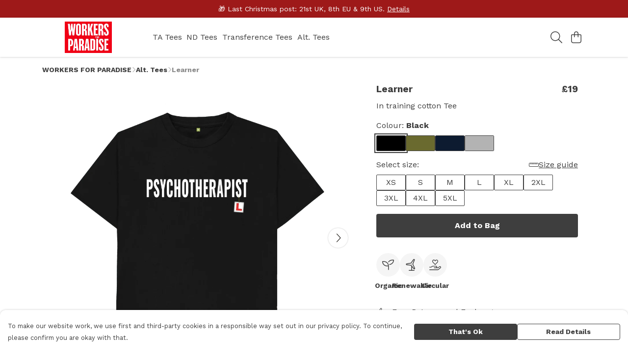

--- FILE ---
content_type: text/html
request_url: https://wofop.com/product/learner/
body_size: 2944
content:
<!DOCTYPE html>
<html lang="en">
  <head>
    <meta charset="UTF-8">
    <meta name="viewport" content="width=device-width, initial-scale=1.0">
    <link id="apple-touch-icon" rel="apple-touch-icon" href="#">
    <script type="module" crossorigin="" src="/assets/index.2cda3254.js"></script>
    <link rel="modulepreload" crossorigin="" href="/assets/vue.bccf2447.js">
    <link rel="modulepreload" crossorigin="" href="/assets/sentry.13e8e62e.js">
    <link rel="stylesheet" href="/assets/index.7240119e.css">
  <link rel="manifest" href="/manifest.webmanifest"><title>Learner</title><link crossorigin="" href="https://fonts.gstatic.com" rel="preconnect"><link href="https://images.teemill.com" rel="preconnect"><link as="fetch" href="https://wofop.com/omnis/v3/frontend/17320/getStoreCoreData/json/" rel="preload"><link as="fetch" href="/omnis/v3/division/17320/products/learner/" rel="preload"><link as="fetch" href="/omnis/v3/division/17320/products/learner/stock/" rel="preload"><link fetchpriority="high" as="image" imagesizes="(max-width: 768px) 100vw, 1080px" imagesrcset="https://images.podos.io/ogfhu9ew3pl7iok8jx8ifxyuebwoxopfvll4wvzzo2nx9kd3.png.webp?w=640&h=640&v=2 640w, https://images.podos.io/ogfhu9ew3pl7iok8jx8ifxyuebwoxopfvll4wvzzo2nx9kd3.png.webp?w=1080&h=1080&v=2 1080w" href="https://images.podos.io/ogfhu9ew3pl7iok8jx8ifxyuebwoxopfvll4wvzzo2nx9kd3.png.webp?w=1080&h=1080&v=2" rel="preload"><link data-vue-meta="1" href="https://wofop.com/product/learner/" rel="canonical"><link rel="modulepreload" crossorigin="" href="/assets/ProductPage.6f7539d2.js"><link rel="preload" as="style" href="/assets/ProductPage.cc6ce909.css"><link rel="modulepreload" crossorigin="" href="/assets/index.c418fb21.js"><link rel="modulepreload" crossorigin="" href="/assets/AddToCartPopup.d3987827.js"><link rel="modulepreload" crossorigin="" href="/assets/faCheck.35c8a3e1.js"><link rel="modulepreload" crossorigin="" href="/assets/ProductReviewPopup.vue_vue_type_script_setup_true_lang.398fecc8.js"><link rel="modulepreload" crossorigin="" href="/assets/index.64256685.js"><link rel="modulepreload" crossorigin="" href="/assets/faImages.484d38fd.js"><link rel="modulepreload" crossorigin="" href="/assets/SizeChartPopup.9b9483ce.js"><link rel="preload" as="style" href="/assets/SizeChartPopup.92291e53.css"><link rel="modulepreload" crossorigin="" href="/assets/startCase.f7f19a32.js"><link rel="modulepreload" crossorigin="" href="/assets/faThumbsUp.cff81f8a.js"><link rel="modulepreload" crossorigin="" href="/assets/faTruckFast.15a127f4.js"><link rel="modulepreload" crossorigin="" href="/assets/faTruckFast.4a0c9b04.js"><link rel="modulepreload" crossorigin="" href="/assets/faClock.f07c1b08.js"><link rel="modulepreload" crossorigin="" href="/assets/faRulerHorizontal.65863aef.js"><link rel="modulepreload" crossorigin="" href="/assets/faPaintbrush.5fac51b3.js"><link rel="modulepreload" crossorigin="" href="/assets/ProductStock.47bbda95.js"><link rel="preload" as="style" href="/assets/ProductStock.e62963f7.css"><link rel="modulepreload" crossorigin="" href="/assets/faInfoCircle.5dc0401c.js"><link rel="modulepreload" crossorigin="" href="/assets/EcoIcons.b5c405ba.js"><link rel="modulepreload" crossorigin="" href="/assets/faSync.65f96b92.js"><link rel="modulepreload" crossorigin="" href="/assets/faComment.fd95f6a5.js"><link rel="modulepreload" crossorigin="" href="/assets/faChevronUp.b3345393.js"><link rel="modulepreload" crossorigin="" href="/assets/ProductImageCarousel.14dac5fc.js"><link rel="preload" as="style" href="/assets/ProductImageCarousel.04a3cc9e.css"><link rel="modulepreload" crossorigin="" href="/assets/faMicrochipAi.6b58ab2d.js"><link rel="modulepreload" crossorigin="" href="/assets/store.d566a073.js"><link rel="modulepreload" crossorigin="" href="/assets/logger.e96951f1.js"><link rel="modulepreload" crossorigin="" href="/assets/productProvider.6838c35d.js"><link rel="modulepreload" crossorigin="" href="/assets/confirm-leave-mixin.55ca6b3f.js"><script>window.division_key = '17320';</script><meta data-vue-meta="1" vmid="author" content="Learner" name="author"><meta data-vue-meta="1" vmid="url" content="https://wofop.com/product/learner/" name="url"><meta data-vue-meta="1" vmid="description" content="In training cotton Tee" name="description"><meta data-vue-meta="1" vmid="og:type" content="website" property="og:type"><meta data-vue-meta="1" vmid="og:url" content="https://wofop.com/product/learner/" property="og:url"><meta data-vue-meta="1" vmid="og:title" content="Learner" property="og:title"><meta data-vue-meta="1" vmid="og:description" content="In training cotton Tee" property="og:description"><meta data-vue-meta="1" vmid="og:image" content="https://images.podos.io/ogfhu9ew3pl7iok8jx8ifxyuebwoxopfvll4wvzzo2nx9kd3.png" property="og:image"><meta vmid="og:site_name" content="WORKERS FOR PARADISE" property="og:site_name"><meta data-vue-meta="1" vmid="twitter:card" content="photo" property="twitter:card"><meta data-vue-meta="1" vmid="twitter:description" content="In training cotton Tee" property="twitter:description"><meta data-vue-meta="1" vmid="twitter:title" content="Learner" property="twitter:title"><meta data-vue-meta="1" vmid="twitter:image" content="https://images.podos.io/ogfhu9ew3pl7iok8jx8ifxyuebwoxopfvll4wvzzo2nx9kd3.png" property="twitter:image"><meta vmid="apple-mobile-web-app-capable" content="yes" property="apple-mobile-web-app-capable"><meta vmid="apple-mobile-web-app-status-bar-style" content="black" property="apple-mobile-web-app-status-bar-style"><meta vmid="apple-mobile-web-app-title" content="WORKERS FOR PARADISE" property="apple-mobile-web-app-title"><style>@font-face {
  font-family: "Work Sans Fallback: Arial";
  src: local('Arial');
  ascent-override: 82.1016%;
  descent-override: 21.4523%;
  size-adjust: 113.2743%;
}
@font-face {
  font-family: "Work Sans Fallback: Roboto";
  src: local('Roboto');
  ascent-override: 82.1924%;
  descent-override: 21.4761%;
  size-adjust: 113.1492%;
}</style></head>

  <body>
    <div id="app"></div>
    
  <noscript><iframe src="https://www.googletagmanager.com/ns.html?id=GTM-MH6RJHM" height="0" width="0" style="display:none;visibility:hidden"></iframe></noscript><noscript>This site relies on JavaScript to do awesome things, please enable it in your browser</noscript></body>
  <script>
    (() => {
      /**
       * Disable the default browser prompt for PWA installation
       * @see https://developer.mozilla.org/en-US/docs/Web/API/BeforeInstallPromptEvent
       */
      window.addEventListener('beforeinstallprompt', event => {
        event.preventDefault();
      });

      var activeWorker = navigator.serviceWorker?.controller;
      var appVersion = window.localStorage.getItem('appVersion');
      var validVersion = 'v1';

      if (!activeWorker) {
        window.localStorage.setItem('appVersion', validVersion);

        return;
      }

      if (!appVersion || appVersion !== validVersion) {
        window.localStorage.setItem('appVersion', validVersion);

        if (navigator.serviceWorker) {
          navigator.serviceWorker
            .getRegistrations()
            .then(function (registrations) {
              var promises = [];

              registrations.forEach(registration => {
                promises.push(registration.unregister());
              });

              if (window.caches) {
                caches.keys().then(cachedFiles => {
                  cachedFiles.forEach(cache => {
                    promises.push(caches.delete(cache));
                  });
                });
              }

              Promise.all(promises).then(function () {
                console.log('Reload Window: Index');
                window.location.reload();
              });
            });
        }
      }
    })();
  </script>
</html>


--- FILE ---
content_type: text/html; charset=utf-8
request_url: https://wofop.com/omnis/v3/event-collector/
body_size: -72
content:
Logged

--- FILE ---
content_type: text/css
request_url: https://wofop.com/assets/ProductPage.cc6ce909.css
body_size: 390
content:
.tml-product-info .customise-button svg path{fill:url(#rainbow-gradient) #f44336}.tml-product-info .favourite-icon{width:3em;height:2.75em;margin-left:.5em;display:flex;align-items:center;justify-content:center;cursor:pointer!important}.tml-product-info .favourite-icon svg{color:var(--tml-text-color);height:1.75em}.tml-product-page-description-styling p{margin-bottom:1em;word-break:break-word}.tml-product-page-description-styling h1,.tml-product-page-description-styling h2,.tml-product-page-description-styling h3{margin-bottom:0;line-height:2em!important}.tml-product-page-description-styling li>p{margin-bottom:0}.tml-product-page-description-styling li{margin-left:1.5em;list-style-type:circle}.tml-product-page-description-styling blockquote{margin:1em 0;font-size:1.25em;font-style:italic}.tml-product-page-description-styling blockquote p{margin:0}.fade-up-enter-active[data-v-eba63127]{animation:fade-up-eba63127 .3s}.fade-up-leave-active[data-v-eba63127]{animation:fade-up-eba63127 .3s reverse}@keyframes fade-up-eba63127{0%{opacity:0}to{opacity:1}}.hider[data-v-c10dfdd1]{position:absolute;bottom:0px;width:100%;height:100px;display:flex;flex-direction:row;align-items:flex-end;justify-content:center;background-image:linear-gradient(to top,var(--fade-to-color),rgba(255,255,255,0))}.v-enter-active[data-v-c10dfdd1]{transition:opacity .5s ease}.v-enter-from[data-v-c10dfdd1]{opacity:0}.sale-badge[data-v-31aabeef]{height:80px;width:80px;background-color:#ad1313!important}.sale-badge h3[data-v-31aabeef]{color:#fff;display:flex;justify-content:center;align-items:center;padding-top:2px}


--- FILE ---
content_type: text/css
request_url: https://wofop.com/assets/index.7240119e.css
body_size: 19016
content:
@charset "UTF-8";.tml-theme{background-color:var(--tml-page-background-color);color:var(--tml-text-color);font-family:var(--tml-text-font)}.tml-theme h1,.tml-theme h2,.tml-theme h3,.tml-theme h4,.tml-theme h5,.tml-theme h6,.tml-theme p{color:var(--tml-text-color)}.tml-theme a{color:var(--tml-primary-color)}.tml-theme a:hover{color:var(--legacy-primary-hover-color)}.tml-theme a.plain{color:var(--tml-text-color)}.tml-theme h1{font-family:var(--tml-heading-1-font);text-transform:var(--tml-heading-1-transform)}.tml-theme h2{font-family:var(--tml-heading-2-font);text-transform:var(--tml-heading-2-transform)}.tml-theme h3{font-family:var(--tml-heading-3-font);text-transform:var(--tml-heading-3-transform)}.tml-theme .tml-font h1,.tml-theme .tml-font h2,.tml-theme .tml-font h3{font-family:inherit}body{overflow-y:scroll;overflow-x:hidden}.fade-enter-active[data-v-630679db],.fade-leave-active[data-v-630679db]{transition:opacity .5s ease}.fade-enter-from[data-v-630679db],.fade-leave-to[data-v-630679db]{opacity:0}.sidebar .slide[data-v-630679db]{position:absolute;transform:translate(-100%);transition:transform .3s;height:100%}.sidebar.open .slide[data-v-630679db]{transform:translate(0)}.sidebar.fixed .slide[data-v-630679db]{position:relative}.sidebar[data-v-630679db] ::-webkit-scrollbar{width:4px}.sidebar[data-v-630679db] ::-webkit-scrollbar-track{border-radius:4px}.sidebar[data-v-630679db] ::-webkit-scrollbar-thumb{background:rgba(0,0,0,.3);border-radius:4px}.bubble[data-v-e246e78d]{display:flex;justify-content:center;align-items:center;border-radius:999px;min-width:2.5em;height:2.5em;background-color:var(--secondary-color-bubble);color:var(--tml-primary-color-bubble);transition:background-color .15s}.bubble svg[data-v-e246e78d]{color:var(--tml-primary-color-bubble)}.bubble p[data-v-e246e78d]{color:var(--tml-primary-color-bubble)}.bubble.show-border[data-v-e246e78d]{border:2px solid;border-color:var(--tml-primary-color-bubble)}.bubble.expand[data-v-e246e78d]:after{content:"";position:absolute;top:-1em;left:-1em;bottom:-1em;right:-1em;border-radius:inherit}.bubble.cursor-pointer[data-v-e246e78d]:hover{background-color:var(--hover-color)!important;opacity:var(--hover-opacity)!important}.bubble .loader[data-v-e246e78d]{top:0;left:0;bottom:0;right:0;max-width:200%;stroke:var(--tml-primary-color-bubble)}.bubble .loader circle[data-v-e246e78d]{fill:transparent;stroke-width:2;transform:rotate(-90deg) translate(-100%);transition:stroke-dasharray 0s linear;animation:loader-e246e78d 4s infinite;animation-timing-function:linear}.bubble.solid[data-v-e246e78d]{background-color:var(--tml-primary-color-bubble);color:var(--secondary-color-bubble)}.bubble.solid .loader[data-v-e246e78d]{stroke:var(--secondary-color-bubble)}.bubble.solid svg[data-v-e246e78d]{color:var(--secondary-color-bubble)}.bubble.left[data-v-e246e78d]{border-right:none;border-top-right-radius:0;border-bottom-right-radius:0}.bubble.left[data-v-e246e78d]:after{right:0}.bubble.middle[data-v-e246e78d]{border-left:none;border-right:none;border-radius:0}.bubble.middle[data-v-e246e78d]:after{left:0;right:0}.bubble.right[data-v-e246e78d]{border-left:none;border-top-left-radius:0;border-bottom-left-radius:0}.bubble.right[data-v-e246e78d]:after{left:0}.bubble.disabled[data-v-e246e78d]{border-color:#c9c9c9;color:#c9c9c9}.bubble.disabled.cursor-pointer[data-v-e246e78d]:hover{background-color:#ebebeb!important;opacity:1!important}.bubble.disabled.solid[data-v-e246e78d]{background-color:#c9c9c9;color:#fff}.bubble.disabled.solid.cursor-pointer[data-v-e246e78d]:hover{background-color:#b0b0b0!important}.bubble.disabled svg[data-v-e246e78d]{color:#c9c9c9}.bubble.disabled .loader[data-v-e246e78d]{top:-2px;left:-2px;bottom:-2px;right:-2px}@keyframes loader-e246e78d{0%{stroke-dasharray:0 106;stroke-dashoffset:0}50%{stroke-dasharray:106 106;stroke-dashoffset:0}to{stroke-dasharray:0 106;stroke-dashoffset:-106}}.color-square[data-v-3bc20857]{background-size:cover}.color-square.Pine-Green[data-v-3bc20857]{background-color:#394b3d}.color-square.Lime-Green[data-v-3bc20857]{background-color:#9ccc35}.color-square.Black[data-v-3bc20857]{background-color:#000}.color-square.Blue[data-v-3bc20857]{background-color:#0039a6}.color-square.Brilliant-blue[data-v-3bc20857]{background-color:#1824cc}.color-square.Brimstone-Yellow[data-v-3bc20857]{background-color:#fcef01}.color-square.Brown[data-v-3bc20857]{background-color:#452a25}.color-square.Burgundy[data-v-3bc20857]{background-color:#702225}.color-square.Copper-metallic-[data-v-3bc20857]{background-color:#b2550d}.color-square.Cream[data-v-3bc20857]{background-color:#f4d19b}.color-square.Dark-Grey[data-v-3bc20857]{background-color:#555}.color-square.Dark-Red[data-v-3bc20857]{background-color:#ab2330}.color-square.Denim-Blue[data-v-3bc20857],.color-square.Denim[data-v-3bc20857]{background-color:#1f424b}.color-square.Ecru[data-v-3bc20857]{background-color:#fef2dd}.color-square.Eggplant[data-v-3bc20857]{background-color:#541848}.color-square.Golden-Yellow[data-v-3bc20857]{background-color:#f9a311}.color-square.Gold-metallic-[data-v-3bc20857]{background-color:#a08207}.color-square.Grass-Green[data-v-3bc20857]{background-color:#238f0b}.color-square.Green[data-v-3bc20857]{background-color:#497a27}.color-square.Ice-Blue[data-v-3bc20857]{background-color:#3acbcf}.color-square.Kelly-Green[data-v-3bc20857]{background-color:#10bc5b}.color-square.Light-Blue[data-v-3bc20857]{background-color:#d1dbe3}.color-square.Light-Brown[data-v-3bc20857]{background-color:#bb8042}.color-square.Light-Green[data-v-3bc20857]{background-color:#74c154}.color-square.Light-Grey[data-v-3bc20857]{background-color:#616265}.color-square.Light-Pink[data-v-3bc20857]{background-color:#ffdbf9}.color-square.Mint[data-v-3bc20857]{background-color:#83df63}.color-square.Moss-Green[data-v-3bc20857]{background-color:#374723}.color-square.Navy-Blue[data-v-3bc20857],.color-square.Navy[data-v-3bc20857]{background-color:#0d1b30}.color-square.Nut-Brown[data-v-3bc20857]{background-color:#c85b0a}.color-square.Orange[data-v-3bc20857]{background-color:#f57b20}.color-square.Pastel-Orange[data-v-3bc20857]{background-color:#f96d08}.color-square.Purple[data-v-3bc20857]{background-color:#4c2a4b}.color-square.Red[data-v-3bc20857]{background-color:#c52020}.color-square.Silver-metallic-[data-v-3bc20857]{background-color:#b1b1b1}.color-square.Sky-blue[data-v-3bc20857]{background-color:#d6e4ed}.color-square.Soft-Pink[data-v-3bc20857]{background-color:#f55db7}.color-square.Tan[data-v-3bc20857]{background-color:#937e6e}.color-square.Turquoise[data-v-3bc20857]{background-color:#20c06e}.color-square.White[data-v-3bc20857]{background-color:#fff}.color-square.Sunflower-Yellow[data-v-3bc20857]{background-color:#f7cd11}.color-square.Yellow-Green[data-v-3bc20857]{background-color:#0abb0e}.color-square.Bright-Blue[data-v-3bc20857]{background-color:#2173d9}.color-square.Yellow[data-v-3bc20857]{background-color:#efec00}.color-square.Jade[data-v-3bc20857]{background-color:#0e695c}.color-square.Bamboo-Green[data-v-3bc20857]{background-color:#8dd14d}.color-square.Grey[data-v-3bc20857]{background-color:#c7c1c3}.color-square.Dark-Green[data-v-3bc20857]{background-color:#1b6315}.color-square.Bottle-Green[data-v-3bc20857]{background-color:#42834b}.color-square.Melange-Grey[data-v-3bc20857]{background-color:#e9e9e9}.color-square.Dark-Heather[data-v-3bc20857]{background-color:#414144}.color-square.Rapanui-Green[data-v-3bc20857]{background-color:#77b800}.color-square.Red-Wine[data-v-3bc20857]{background-color:#702225}.color-square.Athletic-Grey[data-v-3bc20857]{background-color:#dadada}.color-square.Plum[data-v-3bc20857]{background-color:#be6095}.color-square.Charcoal-Grey[data-v-3bc20857]{background-color:#3d484e}.color-square.Leaf-Green[data-v-3bc20857]{background-color:#497a27}.color-square.Midnight-Blue[data-v-3bc20857]{background-color:#384ccd}.color-square.Baby-Blue[data-v-3bc20857]{background-color:#d8e8df}.color-square.Natural[data-v-3bc20857]{background-color:#e9e4d0}.color-square.Neutral[data-v-3bc20857]{background-color:#af9483}.color-square.Oat[data-v-3bc20857]{background-color:#ded7c8}.color-square.Lime[data-v-3bc20857]{background-color:#b7b179}.color-square.Slate[data-v-3bc20857]{background-color:#272d32}.color-square.Compton-Clay[data-v-3bc20857]{background-color:#54392d}.color-square.Tie-Dye[data-v-3bc20857]{background-image:url(/storage/img/product-colours/Tie-Dye.jpg)}.color-square.Pastel-Tie-Dye[data-v-3bc20857]{background-image:url(/storage/img/product-colours/Pastel-Tie-Dye.jpg)}.color-square.Dip-Dye[data-v-3bc20857]{background-image:url(/storage/img/product-colours/Dip-Dye.jpg)}.color-square.Raspberry[data-v-3bc20857]{background-color:#e925d9}.color-square.Blue-Pink[data-v-3bc20857]{background-image:url(/storage/img/product-colours/blue-pink.jpg)}.color-square.Green-Purple[data-v-3bc20857]{background-image:url(/storage/img/product-colours/green-purple.jpg)}.color-square.Orange-Green[data-v-3bc20857]{background-image:url(/storage/img/product-colours/orange-green.jpg)}.color-square.Purple-Blue[data-v-3bc20857]{background-image:url(/storage/img/product-colours/purple-blue.jpg)}.color-square.Yellow-Red[data-v-3bc20857]{background-image:url(/storage/img/product-colours/yellow-red.jpg)}.color-square.Various[data-v-3bc20857]{background-image:url(/storage/img/product-colours/yellow-red.jpg)}.color-square.Beach[data-v-3bc20857]{background-image:url(/storage/img/product-colours/RNS4-Beach.jpg)}.color-square.Lightning[data-v-3bc20857]{background-image:url(/storage/img/product-colours/lightning.jpg)}.color-square.Striped[data-v-3bc20857]{background-image:url(/storage/img/product-colours/striped.jpg)}.color-square.Peace[data-v-3bc20857]{background-image:url(/storage/img/product-colours/RNS4-Peace.jpg)}.color-square.Shark[data-v-3bc20857]{background-image:url(/storage/img/product-colours/RNS4-Shark.jpg)}.color-square.Sherbet-Blueberry[data-v-3bc20857]{background-image:url(/storage/img/product-colours/RNS4-Sherbet-Blueberry.png)}.color-square.Turquoise-Yellow[data-v-3bc20857]{background-image:url(/storage/img/product-colours/RNS4-Turquoise-Yellow.png)}.color-square.Weather[data-v-3bc20857]{background-image:url(/storage/img/product-colours/weather.jpg)}.color-square.Grey-Pack[data-v-3bc20857]{background-image:url(/storage/img/product-colours/RNS5-Shark-Pack.png)}.color-square.Coloured-Pack[data-v-3bc20857]{background-image:url(/storage/img/product-colours/RNS5-Weather-Pack.png)}.color-square.Bumblebee[data-v-3bc20857]{background-image:url(/storage/img/product-colours/RNS6-Bumblebees.jpg)}.color-square.Diamond[data-v-3bc20857]{background-image:url(/storage/img/product-colours/RNS6-Diamonds.jpg)}.color-square.Patterned-Pack[data-v-3bc20857]{background-image:url(/storage/img/product-colours/RNS7-Diamond-Pack.png)}.color-square.Black-Heather[data-v-3bc20857]{background-color:#000}.color-square.Light-Heather[data-v-3bc20857]{background-color:#9a9ba1}.color-square.Sage-Green[data-v-3bc20857]{background-color:#46541c}.color-square.Black-White[data-v-3bc20857]{background-image:url(/storage/img/product-colours/black-white.jpg)}.color-square.Athletic-Grey-White[data-v-3bc20857]{background-image:url(/storage/img/product-colours/athletic-grey-white.jpg)}.color-square.Red-Wine-White[data-v-3bc20857]{background-image:url(/storage/img/product-colours/red-wine-white.jpg)}.color-square.Black-Skulls[data-v-3bc20857]{background-image:url(/storage/img/product-colours/black-skulls.png)}.color-square.Grey-Skulls[data-v-3bc20857]{background-image:url(/storage/img/product-colours/grey-skulls.png)}.color-square.Navy-Skulls[data-v-3bc20857]{background-image:url(/storage/img/product-colours/navy-skulls.png)}.color-square.Navy-Stripes[data-v-3bc20857]{background-image:url(/storage/img/product-colours/navy-stripes.png)}.color-square.Multiple[data-v-3bc20857]{background-image:url(/storage/img/product-colours/multiple.png)}.color-square.Stripes[data-v-3bc20857]{background-image:url(/storage/img/product-colours/stripes.png)}.color-square.Swallows[data-v-3bc20857]{background-image:url(/storage/img/product-colours/swallows.png)}.color-square.Sky-Blue[data-v-3bc20857]{background-color:#d6e4ed}.color-square.Blue-Fade[data-v-3bc20857]{background:rgb(255,255,255);background:linear-gradient(to bottom,rgb(255,255,255) 0%,rgb(167,199,220) 100%);filter:progid:DXImageTransform.Microsoft.gradient(startColorstr="#ffffff",endColorstr="#a7c7dc",GradientType=0)}.color-square.Mint-Fade[data-v-3bc20857]{background:rgb(181,229,174);background:linear-gradient(to bottom,rgb(181,229,174) 0%,rgb(255,255,255) 100%);filter:progid:DXImageTransform.Microsoft.gradient(startColorstr="#b5e5ae",endColorstr="#ffffff",GradientType=0)}.color-square.Two-Tone[data-v-3bc20857]{background:rgb(255,198,250);background:linear-gradient(to bottom,rgb(255,198,250) 0%,rgb(178,226,234) 100%);filter:progid:DXImageTransform.Microsoft.gradient(startColorstr="#ffc6fa",endColorstr="#b2e2ea",GradientType=0)}.color-square.Pink-Fade[data-v-3bc20857]{background:rgb(255,198,250);background:linear-gradient(to bottom,rgb(255,198,250) 0%,rgb(255,255,255) 100%);filter:progid:DXImageTransform.Microsoft.gradient(startColorstr="#ffc6fa",endColorstr="#ffffff",GradientType=0)}.color-square.Kingfisher[data-v-3bc20857]{background-color:#31bfa2}.color-square.Bow[data-v-3bc20857]{background-image:url(/storage/img/product-colours/bows.png)}.color-square.Stripes-Green[data-v-3bc20857]{background-image:url(/storage/img/product-colours/stripes-green.png)}.color-square.Stripes-Pink[data-v-3bc20857]{background-image:url(/storage/img/product-colours/stripes-pink.png)}.color-square.Thick-Red[data-v-3bc20857]{background-image:url(/storage/img/product-colours/thick-stripes-red.png)}.color-square.Narrow-Orange[data-v-3bc20857]{background-image:url(/storage/img/product-colours/narrow-stripes-orange.png)}.color-square.Narrow-Pink[data-v-3bc20857]{background-image:url(/storage/img/product-colours/narrow-stripes-pink.png)}.color-square.Owls[data-v-3bc20857]{background-image:url(/storage/img/product-colours/owls.png)}.color-square.Polka-Dot[data-v-3bc20857]{background-image:url(/storage/img/product-colours/polka-dots-pink.png)}.color-square.Daisies[data-v-3bc20857]{background-image:url(/storage/img/product-colours/daisy.png)}.color-square.Red-Grey[data-v-3bc20857]{background-image:url(/storage/img/product-colours/red-grey.png)}.color-square.Brown-Flannel[data-v-3bc20857]{background-image:url(/storage/img/product-colours/brown-flannel.jpg)}.color-square.Aran[data-v-3bc20857]{background-image:url(/storage/img/product-colours/aran-icon.jpg)}.color-square.Slate[data-v-3bc20857]{background-color:#5a5650}.color-square.Redwood[data-v-3bc20857]{background-image:url(/storage/img/product-colours/redwood-icon.jpg)}.color-square.Atlantic[data-v-3bc20857]{background-image:url(/storage/img/product-colours/atlantic-icon.jpg)}.color-square.Filter-Red[data-v-3bc20857]{background-color:#c30000}.color-square.Filter-Blue[data-v-3bc20857]{background-color:#1363c6}.color-square.Filter-Yellow[data-v-3bc20857]{background-color:#e8d136}.color-square.Filter-Purple[data-v-3bc20857]{background-color:#4d2b4c}.color-square.Filter-Green[data-v-3bc20857]{background-color:#567726}.color-square.Filter-Grey[data-v-3bc20857]{background-color:#c8c8c8}.color-square.Filter-Natural[data-v-3bc20857]{background-color:#e9e4d0}.color-square.Filter-Pink[data-v-3bc20857]{background-color:#f39e89}.color-square.Filter-Orange[data-v-3bc20857]{background-color:#f57b20}.color-square.Filter-Brown[data-v-3bc20857]{background-color:#452a25}.color-square.Filter-White[data-v-3bc20857]{background-color:#fff}.color-square.Filter-Black[data-v-3bc20857]{background-color:#000}.color-square.Yellow-Blue[data-v-3bc20857]{background-image:url(/storage/img/product-colours/yellow-blue.jpg)}.color-square.Green-Grey[data-v-3bc20857]{background-image:url(/storage/img/product-colours/green-grey.jpg)}.color-square.Blue-Flannel[data-v-3bc20857]{background-image:url(/storage/img/product-colours/blue-flannel.png)}.color-square.Herringbone-Blue[data-v-3bc20857]{background-image:url(/storage/img/product-colours/herringbone-blue.jpg)}.color-square.Herringbone-Grey[data-v-3bc20857]{background-image:url(/storage/img/product-colours/herringbone-grey.jpg)}.color-square.Red-Flannel[data-v-3bc20857]{background-image:url(/storage/img/product-colours/red-flannel.png)}.color-square.Purple-Flannel[data-v-3bc20857],.color-square.Purple-Check[data-v-3bc20857]{background-image:url(/storage/img/product-colours/purple-flannel.jpg)}.color-square.Black-Pack[data-v-3bc20857]{background-color:#000}.color-square.Adventure[data-v-3bc20857]{background-image:url(/storage/img/product-colours/RNS4-Adventure.jpg)}.color-square.Cactus[data-v-3bc20857]{background-image:url(/storage/img/product-colours/Cactus.jpg)}.color-square.Disco[data-v-3bc20857]{background-image:url(/storage/img/product-colours/RNS4-Disco.jpg)}.color-square.Fade[data-v-3bc20857]{background-image:url(/storage/img/product-colours/RNS4-Fade.jpg)}.color-square.Astronaut[data-v-3bc20857]{background-image:url(/storage/img/product-colours/RNS4-Shuttle.jpg)}.color-square.Surf[data-v-3bc20857]{background-image:url(/storage/img/product-colours/wave.jpg)}.color-square.Flamingo[data-v-3bc20857]{background-image:url(/storage/img/product-colours/RNS6-Flamingo.jpg)}.color-square.Fox[data-v-3bc20857]{background-image:url(/storage/img/product-colours/RNS6-Fox.jpg)}.color-square.Patterned[data-v-3bc20857]{background-image:url(/storage/img/product-colours/RNS6-Patterned.jpg)}.color-square.Spotty[data-v-3bc20857]{background-image:url(/storage/img/product-colours/RNS6-Spotty.jpg)}.color-square.Pastel-Pink[data-v-3bc20857]{background-image:url(/storage/img/product-colours/RNS6-Pastel-Pink.jpg)}.color-square.Fish[data-v-3bc20857]{background-image:url(/storage/img/product-colours/RNS4-Fish.jpg)}.color-square.Green-Check[data-v-3bc20857]{background-image:url(/storage/img/product-colours/green-check-shirt.jpg)}.color-square.Red-Check[data-v-3bc20857]{background-image:url(/storage/img/product-colours/red-check-shirt.png)}.color-square.Grey-Check[data-v-3bc20857]{background-image:url(/storage/img/product-colours/grey-check-shirt.jpg)}.color-square.Blue-Check[data-v-3bc20857]{background-image:url(/storage/img/product-colours/blue-check.jpg)}.color-square.Yellow-Check[data-v-3bc20857]{background-image:url(/storage/img/product-colours/yellow-check.jpg)}.color-square.Anchor[data-v-3bc20857]{background-image:url(/storage/img/product-colours/RNA21_Anchor.jpg)}.color-square.Space[data-v-3bc20857]{background-image:url(/storage/img/product-colours/RNA21_Space.jpg)}.color-square.Dark-Yellow[data-v-3bc20857]{background-image:url(/storage/img/product-colours/rna15-dark-yellow.jpg)}.color-square.Tobacco[data-v-3bc20857]{background-image:url(/storage/img/product-colours/rna15-tobacco.jpg)}.color-square.Pink[data-v-3bc20857]{background-image:url(/storage/img/product-colours/RNS6-Pastel-Pink.jpg)}.color-square.Atlantic-Nepp[data-v-3bc20857]{background-image:url(/storage/img/product-colours/atlantic-nepp.jpg)}.color-square.Pacific-Nepp[data-v-3bc20857]{background-image:url(/storage/img/product-colours/pacific-nepp.jpg)}.color-square.White-Stripes[data-v-3bc20857]{background-image:url(/storage/img/product-colours/white-stripes.jpg)}.color-square.Navy-Stripes[data-v-3bc20857]{background-image:url(/storage/img/product-colours/navy-stripes.jpg)}.color-square.Red-Stripes[data-v-3bc20857]{background-image:url(/storage/img/product-colours/red-stripes.jpg)}.color-square.Lemon[data-v-3bc20857]{background-color:#e9e397}.color-square.Khaki[data-v-3bc20857]{background-color:#56643f}.color-square.Aqua[data-v-3bc20857]{background-color:#ceefee}.color-square.Violet[data-v-3bc20857]{background-color:#d8cee1}.color-square.Light-Purple[data-v-3bc20857]{background-color:#e4dae9}.color-square.Denim-Blue-White[data-v-3bc20857]{background-image:url(/storage/img/product-colours/denim-blue-white.png)}.color-square.Mustard[data-v-3bc20857]{background-color:#e2b03e}.color-square.Rainbow[data-v-3bc20857]{background-image:url(/storage/img/product-colours/rainbow.jpg)}.color-square.Pastel[data-v-3bc20857]{background-image:url(/storage/img/product-colours/pastel.jpg)}.color-square.Marine[data-v-3bc20857]{background-image:url(/storage/img/product-colours/marine.jpg)}.color-square.Ninja[data-v-3bc20857]{background-image:url(/storage/img/product-colours/ninja.jpg)}.color-square.Eggshell[data-v-3bc20857]{background-color:#ceefee}.color-square.Marine-Black[data-v-3bc20857]{background-image:url(/storage/img/product-colours/marine-black.png)}.color-square.Marine-White[data-v-3bc20857]{background-image:url(/storage/img/product-colours/marine-white.png)}.color-square.Lollipop[data-v-3bc20857]{background-image:url(/storage/img/product-colours/lollipop.jpg)}.color-square.Woodland[data-v-3bc20857]{background-color:#775727}.color-square.Blue-Group[data-v-3bc20857]{background-color:#0f4b70}.color-square.Black-Group[data-v-3bc20857]{background-color:#000}.color-square.White-Group[data-v-3bc20857]{background-color:#fff}.color-square.Yellow-Group[data-v-3bc20857]{background-color:#e2b03e}.color-square.Brown-Group[data-v-3bc20857]{background-color:#452a25}.color-square.Orange-Group[data-v-3bc20857]{background-color:#f57b20}.color-square.Purple-Group[data-v-3bc20857]{background-color:#4c2a4b}.color-square.Red-Group[data-v-3bc20857]{background-color:#ab2330}.color-square.Pink-Group[data-v-3bc20857]{background-image:url(/storage/img/product-colours/RNS6-Pastel-Pink.jpg)}.color-square.Grey-Group[data-v-3bc20857]{background-color:#c7c1c3}.color-square.Green-Group[data-v-3bc20857]{background-color:#497a27}.color-square.Other-Group[data-v-3bc20857]{background-image:url(/storage/img/product-colours/Tie-Dye.jpg)}.color-square.Cherry[data-v-3bc20857]{background-color:#9b1f42}.color-square.Beachy[data-v-3bc20857]{background-image:url(/storage/img/product-colours/beach.png)}.color-square.Coral[data-v-3bc20857]{background-image:url(/storage/img/product-colours/coral.png)}.color-square.Forest[data-v-3bc20857]{background-image:url(/storage/img/product-colours/forest.png)}.color-square.Ice-Cream[data-v-3bc20857]{background-image:url(/storage/img/product-colours/ice-cream.png)}.color-square.Bananaboat[data-v-3bc20857]{background-image:url(/storage/img/product-colours/bananaboat.png)}.color-square.Rainboat[data-v-3bc20857]{background-image:url(/storage/img/product-colours/rainboat.png)}.color-square.Tugboat[data-v-3bc20857]{background-image:url(/storage/img/product-colours/tugboat.png)}.color-square.The-Lifeboat[data-v-3bc20857]{background-image:url(/storage/img/product-colours/lifeboat.png)}.color-square.Lifeboat[data-v-3bc20857]{background-image:url(/storage/img/product-colours/lifeboat-new.png)}.color-square.Lime-Stripe[data-v-3bc20857]{background-image:url(/storage/img/product-colours/lime.png)}.color-square.Norway[data-v-3bc20857]{background-image:url(/storage/img/product-colours/norway.png)}.color-square.Snazzy[data-v-3bc20857]{background-image:url(/storage/img/product-colours/snazzy.png)}.color-square.Sunset[data-v-3bc20857]{background-image:url(/storage/img/product-colours/sunset.png)}.color-square.The-Bay[data-v-3bc20857]{background-image:url(/storage/img/product-colours/the-bay.png)}.color-square.Stone-Blue[data-v-3bc20857]{background-color:#99b0be}.color-square.Rust[data-v-3bc20857]{background-color:#b74d3b}.color-square.Mauve[data-v-3bc20857]{background-color:#d1b7c1}.color-square.Sage[data-v-3bc20857]{background-color:#a5b798}.color-square.Peach[data-v-3bc20857]{background-color:#d37f6f}.color-square.Olive[data-v-3bc20857]{background-color:#a6a692}.color-square.Clay[data-v-3bc20857]{background-color:#ce7a50}.color-square.Teal[data-v-3bc20857]{background-color:#93c4bb}.color-square.Stone[data-v-3bc20857]{background-color:#efebe7}.color-square.Sand[data-v-3bc20857]{background-color:tan}.color-square.Pastel-Green[data-v-3bc20857]{background-color:#e7f7de}.color-square.Bananaboat[data-v-3bc20857]{background-image:url(/storage/img/product-colours/bananaboat.png)}.color-square.Beach-Clean[data-v-3bc20857]{background-image:url(/storage/img/product-colours/beach-clean.png)}.color-square.Beach-Tidy[data-v-3bc20857]{background-image:url(/storage/img/product-colours/beach-tidy.png)}.color-square.Blue-Stripes[data-v-3bc20857]{background-image:url(/storage/img/product-colours/blue-stripes.png)}.color-square.Bumblebees[data-v-3bc20857]{background-image:url(/storage/img/product-colours/bumblebees.png)}.color-square.Citrus[data-v-3bc20857]{background-image:url(/storage/img/product-colours/citrus.png)}.color-square.Coral-Stripes[data-v-3bc20857]{background-image:url(/storage/img/product-colours/coral-stripes.png)}.color-square.Doodles[data-v-3bc20857]{background-image:url(/storage/img/product-colours/doodles.png)}.color-square.Green-Stripes[data-v-3bc20857]{background-image:url(/storage/img/product-colours/green-stripes.png)}.color-square.Grey-Black-Stripe[data-v-3bc20857]{background-image:url(/storage/img/product-colours/grey-and-black-stripe.png)}.color-square.Marine-Print[data-v-3bc20857]{background-image:url(/storage/img/product-colours/marine-print.png)}.color-square.Multicolour-Stripes[data-v-3bc20857]{background-image:url(/storage/img/product-colours/multicolour-stripes.png)}.color-square.Navy-Mustard-Stripe[data-v-3bc20857]{background-image:url(/storage/img/product-colours/navy-and-mustard-stripe.png)}.color-square.Ocean-Blue[data-v-3bc20857]{background-image:url(/storage/img/product-colours/ocean-blue.png)}.color-square.Ocean-Blue-Stripes[data-v-3bc20857]{background-image:url(/storage/img/product-colours/ocean-blue-stripes.png)}.color-square.Peace[data-v-3bc20857]{background-image:url(/storage/img/product-colours/peace.png)}.color-square.Pebbles[data-v-3bc20857]{background-image:url(/storage/img/product-colours/pebble.png)}.color-square.Retro[data-v-3bc20857]{background-image:url(/storage/img/product-colours/retro.png)}.color-square.Retro-Pattern[data-v-3bc20857]{background-image:url(/storage/img/product-colours/retro-pattern.png)}.color-square.Rust-Navy-Stripe[data-v-3bc20857]{background-image:url(/storage/img/product-colours/rust-and-navy-stripe.png)}.color-square.Seagrass-Green[data-v-3bc20857]{background-image:url(/storage/img/product-colours/seagrass-green.png)}.color-square.Seagrass-Green-Stripes[data-v-3bc20857]{background-image:url(/storage/img/product-colours/seagrass-green-stripes.png)}.color-square.Seaside[data-v-3bc20857]{background-image:url(/storage/img/product-colours/seaside.png)}.color-square.Seaweed[data-v-3bc20857]{background-image:url(/storage/img/product-colours/seaweed.png)}.color-square.Shark-Fin[data-v-3bc20857]{background-image:url(/storage/img/product-colours/shark-fin.png)}.color-square.Stone-Blue-Rust-Stripe[data-v-3bc20857]{background-image:url(/storage/img/product-colours/stone-blue-and-rust-stripe.png)}.color-square.Sunflower-Yellow[data-v-3bc20857]{background-image:url(/storage/img/product-colours/sunflower-yellow.png)}.color-square.Sunflower-Yellow-Stripes[data-v-3bc20857]{background-image:url(/storage/img/product-colours/sunflower-yellow-stripes.png)}.color-square.Sunrise[data-v-3bc20857]{background-image:url(/storage/img/product-colours/sunrise.png)}.color-square.Sunset-Pink[data-v-3bc20857]{background-image:url(/storage/img/product-colours/sunset-pink.png)}.color-square.Trees[data-v-3bc20857]{background-image:url(/storage/img/product-colours/trees.png)}.color-square.Tugboat[data-v-3bc20857]{background-image:url(/storage/img/product-colours/tugboat.png)}.color-square.Turbines[data-v-3bc20857]{background-image:url(/storage/img/product-colours/turbines.png)}.color-square.Waves[data-v-3bc20857]{background-image:url(/storage/img/product-colours/waves.png)}.color-square.Lavender[data-v-3bc20857]{background-image:url(/storage/img/product-colours/lavender.png)}.color-square.Amber[data-v-3bc20857]{background-image:url(/storage/img/product-colours/amber.png)}.color-square.Navy-Ecru-Stripe\a0[data-v-3bc20857]{background-image:url(/storage/img/product-colours/ecrus-navy-stripes.png)}.color-square.Chocolate[data-v-3bc20857]{background-color:#493b39}.color-square.Slate-Grey[data-v-3bc20857]{background-color:#72827e}.color-square.Yellow-Teal\a0[data-v-3bc20857]{background-image:url(/storage/img/product-colours/yellow-and-teal.png)}.color-square.Multicolour\a0[data-v-3bc20857]{background-image:url(/storage/img/product-colours/multicolour.png)}.color-square.Kingfisher[data-v-3bc20857]{background-image:url(/storage/img/product-colours/Kingfisher.png)}.color-square.Mustard-Stripes[data-v-3bc20857]{background-image:url(/storage/img/product-colours/Mustard-Stripes.png)}.color-square.Seagrass-Stripes[data-v-3bc20857]{background-image:url(/storage/img/product-colours/Seagrass-Stripes.png)}.color-square.Red-Navy-Check[data-v-3bc20857]{background-image:url(/storage/img/product-colours/red-navy-check.png)}.color-square.Khaki-Check[data-v-3bc20857]{background-image:url(/storage/img/product-colours/khaki-check.png)}.color-square.Slate-Check[data-v-3bc20857]{background-image:url(/storage/img/product-colours/slate-check.png)}.color-square.White-Frame[data-v-3bc20857]{background-image:url(/storage/img/product-colours/white-frame.png)}.color-square.Black-Frame[data-v-3bc20857]{background-image:url(/storage/img/product-colours/black-frame.png)}.color-square.Natural-Frame[data-v-3bc20857]{background-image:url(/storage/img/product-colours/natural-frame.png)}.color-square.Alex[data-v-3bc20857]{background-image:url(/storage/img/product-colours/yog/alex.png)}.color-square.Barry[data-v-3bc20857]{background-image:url(/storage/img/product-colours/yog/barry.png)}.color-square.Bekki[data-v-3bc20857]{background-image:url(/storage/img/product-colours/yog/bekki.png)}.color-square.Ben[data-v-3bc20857]{background-image:url(/storage/img/product-colours/yog/ben.png)}.color-square.Boba[data-v-3bc20857]{background-image:url(/storage/img/product-colours/yog/boba.png)}.color-square.Bouphe[data-v-3bc20857]{background-image:url(/storage/img/product-colours/yog/bouphe.png)}.color-square.Breeh[data-v-3bc20857]{background-image:url(/storage/img/product-colours/yog/breeh.png)}.color-square.Briony[data-v-3bc20857]{background-image:url(/storage/img/product-colours/yog/briony.png)}.color-square.Daltos[data-v-3bc20857]{background-image:url(/storage/img/product-colours/yog/daltos.png)}.color-square.Duncan[data-v-3bc20857]{background-image:url(/storage/img/product-colours/yog/duncan.png)}.color-square.Fionn[data-v-3bc20857]{background-image:url(/storage/img/product-colours/yog/fionn.png)}.color-square.Gee[data-v-3bc20857]{background-image:url(/storage/img/product-colours/yog/gee.png)}.color-square.Hat-Films[data-v-3bc20857]{background-image:url(/storage/img/product-colours/yog/hat\ films.png)}.color-square.Kim[data-v-3bc20857]{background-image:url(/storage/img/product-colours/yog/kim.png)}.color-square.Kirsty[data-v-3bc20857]{background-image:url(/storage/img/product-colours/yog/kirsty.png)}.color-square.Lolipopgi[data-v-3bc20857]{background-image:url(/storage/img/product-colours/yog/lolipopgi.png)}.color-square.Lydia[data-v-3bc20857]{background-image:url(/storage/img/product-colours/yog/lydia.png)}.color-square.Mango[data-v-3bc20857]{background-image:url(/storage/img/product-colours/yog/mango.png)}.color-square.Martyn[data-v-3bc20857]{background-image:url(/storage/img/product-colours/yog/martyn.png)}.color-square.Mousie[data-v-3bc20857]{background-image:url(/storage/img/product-colours/yog/mousie.png)}.color-square.Osie[data-v-3bc20857]{background-image:url(/storage/img/product-colours/yog/osie.png)}.color-square.Pedguin[data-v-3bc20857]{background-image:url(/storage/img/product-colours/yog/pedguin.png)}.color-square.Pyrion[data-v-3bc20857]{background-image:url(/storage/img/product-colours/yog/pyrion.png)}.color-square.Ravs[data-v-3bc20857]{background-image:url(/storage/img/product-colours/yog/ravs.png)}.color-square.Rythian[data-v-3bc20857]{background-image:url(/storage/img/product-colours/yog/rythian.png)}.color-square.Shadow[data-v-3bc20857]{background-image:url(/storage/img/product-colours/yog/shadow.png)}.color-square.Simon[data-v-3bc20857]{background-image:url(/storage/img/product-colours/yog/simon.png)}.color-square.Sips[data-v-3bc20857]{background-image:url(/storage/img/product-colours/yog/sips.png)}.color-square.Tom[data-v-3bc20857]{background-image:url(/storage/img/product-colours/yog/tom.png)}.color-square.Yogscast[data-v-3bc20857]{background-image:url(/storage/img/product-colours/yog/yogscast.png)}.color-square.Zoey[data-v-3bc20857]{background-image:url(/storage/img/product-colours/yog/zoey.png)}.color-square.Zylus[data-v-3bc20857]{background-image:url(/storage/img/product-colours/yog/zylus.png)}.color-square.Apricot[data-v-3bc20857]{background-color:#ce785d}.color-square.Solent[data-v-3bc20857]{background-color:#506886}.color-square.Taupe[data-v-3bc20857]{background-color:#af9483}.color-square.Lavender-Grey[data-v-3bc20857]{background-color:#7e7d88}.color-square.Oak[data-v-3bc20857]{background-color:#8d7e71}.color-square.Driftwood[data-v-3bc20857]{background-color:#a49871}.color-square.Pine[data-v-3bc20857]{background-color:#37503d}.color-square.Navy-Ecru-Stripe[data-v-3bc20857]{background-image:url(/storage/img/product-colours/navy-ecru-stripe.png)}.color-square.Rust-Solent[data-v-3bc20857]{background-image:url(/storage/img/product-colours/rust-solent.png)}.color-square.Khaki-Slate-Grey[data-v-3bc20857]{background-image:url(/storage/img/product-colours/khaki-slate-grey.png)}.color-square.Kraft[data-v-3bc20857]{background-color:#a28d5a}.color-square.Evergreen[data-v-3bc20857]{background-color:#23312d}.color-square.Chestnut[data-v-3bc20857]{background-color:#714a41}.color-square.Willow[data-v-3bc20857]{background-color:#807669}.color-square.Oat-Navy-Stripe[data-v-3bc20857]{background-image:url(/storage/img/product-colours/thin-navy-stripe.png)}.color-square.Beach-Hut[data-v-3bc20857]{background-image:url(/storage/img/product-colours/beach-hut.jpg)}.color-square.Deck-Chair[data-v-3bc20857]{background-image:url(/storage/img/product-colours/deck-chair.jpg)}.color-square.Aloe-Plaid[data-v-3bc20857]{background-image:url(/storage/img/product-colours/aloe-plaid.png)}.color-square.Arctic-Check[data-v-3bc20857]{background-image:url(/storage/img/product-colours/arctic-check.png)}.color-square.Crimson-Plaid[data-v-3bc20857]{background-image:url(/storage/img/product-colours/crimson-plaid.png)}.color-square.Deep-Sea-Plaid[data-v-3bc20857]{background-image:url(/storage/img/product-colours/deep-sea-plaid.png)}.color-square.Evergreen-Plaid[data-v-3bc20857]{background-image:url(/storage/img/product-colours/evergreen-plaid.png)}.color-square.Fireside-Check[data-v-3bc20857]{background-image:url(/storage/img/product-colours/fireside-check.png)}.color-square.Midnight-Plaid[data-v-3bc20857]{background-image:url(/storage/img/product-colours/midnight-plaid.png)}.color-square.Sage-Stripes[data-v-3bc20857]{background-image:url(/storage/img/product-colours/sage-stripes.png)}.color-square.Shoreline-Plaid[data-v-3bc20857]{background-image:url(/storage/img/product-colours/shoreline-plaid.png)}.color-square.Solent-Check[data-v-3bc20857]{background-image:url(/storage/img/product-colours/solent-check.png)}.color-square.Limestone[data-v-3bc20857]{background-color:#c5c6c7}.color-square.Solent-Stripes[data-v-3bc20857]{background-image:url(/storage/img/product-colours/solent-stripes.png)}.color-square.Solent-Sage-Stripes[data-v-3bc20857]{background-image:url(/storage/img/product-colours/solent-sage-stripes.png)}.color-square.Taupe-Stripes[data-v-3bc20857]{background-image:url(/storage/img/product-colours/taupe-stripes.png)}.color-square.Taupe-Solent-Stripes[data-v-3bc20857]{background-image:url(/storage/img/product-colours/taupe-solent-stripes.png)}.color-square.Oat-Solent-Stripes[data-v-3bc20857]{background-image:url(/storage/img/product-colours/oat-solent-stripes.png)}a.pro[data-v-4a8948b6]{color:#0aadff!important}.tml-placeholder-container .background[data-v-d20db1e5]{top:0;left:0}.tml-placeholder-container .tml-placeholder[data-v-d20db1e5]{border:none;top:50%;transform:translateY(-50%);left:0;right:0}.tml-placeholder-container .custom-svg-holder[data-v-d20db1e5]{width:2em;height:2em;margin:auto}.tml-placeholder-container .custom-svg-holder .inner[data-v-d20db1e5]{height:100%;background-size:contain;background-position:center;background-repeat:no-repeat}.tml-placeholder-container .icon-container[data-v-d20db1e5]{font-size:1.5em}.tml-placeholder-container .icon-container.big[data-v-d20db1e5]{font-size:3rem}@media (max-width: 767.98px){.tml-placeholder-container .icon-container.big[data-v-d20db1e5]{font-size:2.4rem}}.tml-placeholder-container .fa-layers[data-v-d20db1e5],.tml-placeholder-container .custom-svg-holder .inner[data-v-d20db1e5]{position:relative}.tml-placeholder-container .fa-layers svg.additive[data-v-d20db1e5],.tml-placeholder-container .custom-svg-holder .inner svg.additive[data-v-d20db1e5]{position:absolute;bottom:-60%;right:-80%;background-color:var(--tml-box-background-color);font-size:60%;border-radius:100%;border:1px solid var(--tml-box-background-color)}.tml-placeholder-container .custom-svg-holder .inner svg.additive[data-v-d20db1e5]{bottom:-4px;right:0}.tml-placeholder-container .disabled[data-v-d20db1e5]{opacity:.2}.tml-placeholder-container .default-cursor[data-v-d20db1e5]{cursor:default!important}.dot-background[data-v-d20db1e5]{width:100%;height:100%;background-image:radial-gradient(var(--tml-border-color) 8%,transparent 10%),radial-gradient(var(--tml-border-color) 8%,transparent 10%);background-size:20px 20px;background-position:0 0,10px 10px;background-repeat:repeat}.editor-styling p{margin-bottom:1em}.editor-styling h1,.editor-styling h2,.editor-styling h3{margin-bottom:0;line-height:2em!important}.editor-styling p{word-break:break-word}.editor-styling li>p{margin-bottom:0}.editor-styling li{margin-left:1.5em;list-style-type:circle}.editor-styling blockquote{margin:1em 0;font-size:1.25em;font-style:italic}.editor-styling blockquote p{margin:0}.editor-styling img{width:100%;margin:1em auto}.editor-styling iframe{margin-bottom:1em;width:100%}.editor-styling div.custom-embed{border-radius:4px;position:relative;overflow:hidden}.editor-styling table{border-collapse:collapse;border-spacing:2px;width:100%;margin:0 0 1em}.editor-styling table,.editor-styling th,.editor-styling td{border:1px solid black;padding:3px}.editor-styling th{font-weight:700}.editor-styling th,.editor-styling td{height:20px}.tml-spinner[data-v-76e2870b]{display:flex;flex-direction:column;justify-content:center;align-items:center;margin:0 auto}.tml-spinner.absolute[data-v-76e2870b]{position:absolute}.tml-spinner.align-center[data-v-76e2870b]{position:absolute;left:50%;top:50%;transform:translate(-50%,-50%)}.tml-spinner .inner[data-v-76e2870b]{position:absolute;top:0;left:0;bottom:0;right:0;display:flex;flex-direction:column;align-items:center;justify-content:center}.tml-spinner .inner svg[data-v-76e2870b]{animation:fa-spin 1s infinite linear;width:1.25em;height:1.25em;color:var(--tml-text-color)}.tml-spinner .inner svg.centered[data-v-76e2870b]{position:absolute;top:calc(50% - .625em);left:calc(50% - .625em)}.tml-spinner .inner span[data-v-76e2870b]{margin-top:.5em}.tml-spinner.light svg[data-v-76e2870b]{color:#fff}.tml-button[data-v-14d48a92]{display:inline-block;position:relative;width:100%;padding:calc(.75em - 1px) calc(1.15em - 1px);border:1px solid var(--tml-text-color);color:var(--tml-text-color);text-align:center;font-weight:700;cursor:pointer;border-radius:var(--tml-button-border-radius)}.tml-button[data-v-14d48a92]:before{content:"";position:absolute;top:0;left:0;bottom:0;right:0;opacity:0;background-color:#000;border-radius:4px;pointer-events:none;transition:opacity .15s}.tml-button[data-v-14d48a92]:hover,.tml-button[data-v-14d48a92]:focus{filter:brightness(1.15)}.tml-button.pro.primary[data-v-14d48a92]{color:#fff!important}.tml-button.light[data-v-14d48a92]:not(.primary){border:none;padding:.75em 1.12em}.tml-button.disabled[data-v-14d48a92]:not(.primary){border-color:#c9c9c9!important;color:#c9c9c9!important}.tml-button.warning[data-v-14d48a92]:not(.primary){border:none;padding:.75em 1.12em;color:#fff!important}.tml-button.primary[data-v-14d48a92]{border:none;padding:.75em 1.12em}.tml-button .icon[data-v-14d48a92]:not(.no-icon-margin){margin:0 1em}.tml-button .icon.icon-left.text-spacing[data-v-14d48a92]{margin-left:0;margin-right:.5em}.tml-button .icon.icon-right.text-spacing[data-v-14d48a92]{margin-left:.5em;margin-right:0}.tml-button.large[data-v-14d48a92]{padding:.75em 2em;font-size:1.5em;line-height:1.5em}.tml-button.large[data-v-14d48a92]:not(.primary){padding:calc(.75em - 1px) calc(2em - 1px)}.tml-button.small[data-v-14d48a92]{padding:.5em 1em;font-size:.875rem}.tml-button.small[data-v-14d48a92]:not(.primary){padding:calc(.5em - 1px) calc(1em - 1px)}.tml-button.loading .content[data-v-14d48a92]{opacity:0}.tml-button.no-full-width[data-v-14d48a92]{width:auto}.tml-button.fill[data-v-14d48a92]{width:100%}.tml-button.icon-only[data-v-14d48a92]{border-color:transparent;padding:.5em .66em}.tml-button.icon-only .icon[data-v-14d48a92]{margin:0;transform:translateY(2px)}@media (min-width: 576px){.tml-button[data-v-14d48a92]:not(.fill):not(.w-full){width:auto}}.tml-banner .tml-button{border-width:2px}.tml-banner .content[data-v-d1b63fd2],.tml-banner .content .body[data-v-d1b63fd2]{will-change:opacity}.tml-banner .content .body .title[data-v-d1b63fd2]{line-height:125%!important;margin-bottom:0;font-size:max(2.5em,28px)}.tml-banner .content .body .copy[data-v-d1b63fd2]{margin-bottom:1.5rem;line-height:.1em;font-size:max(1em,14px)}.tml-banner .content .body>div[data-v-d1b63fd2]{flex-direction:column}@media (min-width: 576px){.tml-banner .content .body .title[data-v-d1b63fd2]{font-size:max(4em,38px)}.tml-banner .content .body .copy[data-v-d1b63fd2]{font-size:max(1.1em,18px)}}@media (min-width: 768px){.tml-banner .content .body .title[data-v-d1b63fd2]{font-size:max(4.5em,38px);line-height:120%!important}.tml-banner .content .body .copy[data-v-d1b63fd2]{font-size:max(1.25em,18px)}}@media (min-width: 992px){.tml-banner .content .body .title[data-v-d1b63fd2]{font-size:max(5em,38px);line-height:110%!important}.tml-banner .content .body .copy[data-v-d1b63fd2]{font-size:max(1.25em,18px)}}@media (min-width: 1200px){.tml-banner .content .body .title[data-v-d1b63fd2]{font-size:max(6em,38px);line-height:100%!important}.tml-banner .content .body .copy[data-v-d1b63fd2]{font-size:max(1.5em,18px)}}.tml-expandable-container[data-v-ae850f8c]{width:100%;-webkit-tap-highlight-color:rgba(255,255,255,0)}.tml-expandable-container .header[data-v-ae850f8c]{display:flex;flex-direction:row;align-items:center;border-top:1px solid var(--tml-border-color)}.tml-expandable-container .header .title[data-v-ae850f8c]{flex-grow:1}.tml-expandable-container .header .icon[data-v-ae850f8c]{flex-shrink:0;transition:transform .3s ease}.tml-expandable-container .is-open .icon[data-v-ae850f8c]{transform:rotate(180deg)}.tml-grid[data-v-40bdb9d9]{display:grid;grid-template-rows:auto;grid-auto-flow:row}.tml-ratio[data-v-6dd992b3]{position:relative;height:0}.tml-ratio>.content[data-v-6dd992b3]{position:absolute;top:0;left:0;bottom:0;right:0}.tml-slide-show[data-v-93b5e19b]{position:relative;overflow:hidden;transition:height .3s}.tml-slide-show .slide[data-v-93b5e19b]{width:100%;display:flex;flex-direction:row}.tml-slide-show .slide-enter-active[data-v-93b5e19b]{transition:opacity 1s}.tml-slide-show .slide-enter-active.slide-enter-from[data-v-93b5e19b]{opacity:0}.tml-slide-show .slide-enter-active.slide-enter-to[data-v-93b5e19b]{opacity:1}.tml-slide-show .slide-leave-active[data-v-93b5e19b]{position:absolute;top:0;left:0;bottom:0;right:0;transition:opacity 1s}.tml-slide-show .slide-leave-active.slide-leave-from[data-v-93b5e19b]{opacity:1}.tml-slide-show .slide-leave-active.slide-leave-to[data-v-93b5e19b]{opacity:0}.tml-slide-show .pre-loaded-slide[data-v-93b5e19b]{position:absolute;top:0;left:0;z-index:-1;width:100%;opacity:0}.tml-slide-show .slide-position[data-v-93b5e19b]{z-index:1;right:50%;transform:translate(50%);pointer-events:none;bottom:1em}.tml-slide-show .slide-position .indicator[data-v-93b5e19b]{transition:background-color .1s ease-in-out;margin:.25em;width:.5em;height:.5em;background-color:#fff;border:2px solid #f3f3f3;border-radius:100%}.tml-slide-show .slide-position .indicator.active[data-v-93b5e19b]{background-color:#2d2a26}.tml-slide-show .navigation-control[data-v-93b5e19b]{position:absolute;top:50%;transform:translateY(-50%);z-index:2}.tml-slide-show .navigation-control.next[data-v-93b5e19b]{right:1em}.tml-slide-show .navigation-control.previous[data-v-93b5e19b]{left:1em}.collapsible-text[data-v-f2311c41]{height:auto;overflow:hidden;text-overflow:ellipsis;display:inline-block;white-space:nowrap;max-width:calc(100% - 20px)}.collapsible-text.opened[data-v-f2311c41]{height:unset;white-space:unset}.tml-color-selector[data-v-88e19016]{position:relative}.tml-color-selector .color[data-v-88e19016]{cursor:pointer}.tml-color-selector .color .inner[data-v-88e19016]{border-color:var(--tml-text-color)}.tml-color-selector .inner[data-v-88e19016]{width:100%;height:100%;border:1px solid #86b302;background-color:#fff;overflow:hidden}.tml-color-selector .message[data-v-88e19016]{position:absolute;right:.5em;bottom:-12px;background-color:#fff;font-size:12px;background-color:var(--tml-page-background-color)}.tml-color-selector.error[data-v-88e19016]{border-bottom:1px solid var(--tml-error-color)}.tml-color-selector.error .color .inner[data-v-88e19016]{border-color:var(--tml-error-color)}.tml-color-selector.error .message[data-v-88e19016]{color:var(--tml-error-color)}.size-square{min-width:60px;border-radius:var(--tml-product-page-size-selector-border-radius)}.oos:after{content:"";position:absolute;width:1px;height:166%;transform:rotate(45deg);background-color:var(--tml-text-color);right:0;left:50%;top:-25%;opacity:.5}:root,:host{--fa-font-solid: normal 900 1em/1 "Font Awesome 6 Solid";--fa-font-regular: normal 400 1em/1 "Font Awesome 6 Regular";--fa-font-light: normal 300 1em/1 "Font Awesome 6 Light";--fa-font-thin: normal 100 1em/1 "Font Awesome 6 Thin";--fa-font-duotone: normal 900 1em/1 "Font Awesome 6 Duotone";--fa-font-sharp-solid: normal 900 1em/1 "Font Awesome 6 Sharp";--fa-font-brands: normal 400 1em/1 "Font Awesome 6 Brands"}svg:not(:root).svg-inline--fa,svg:not(:host).svg-inline--fa{overflow:visible;box-sizing:content-box}.svg-inline--fa{display:var(--fa-display, inline-block);height:1em;overflow:visible;vertical-align:-.125em}.svg-inline--fa.fa-2xs{vertical-align:.1em}.svg-inline--fa.fa-xs{vertical-align:0em}.svg-inline--fa.fa-sm{vertical-align:-.07143em}.svg-inline--fa.fa-lg{vertical-align:-.2em}.svg-inline--fa.fa-xl{vertical-align:-.25em}.svg-inline--fa.fa-2xl{vertical-align:-.3125em}.svg-inline--fa.fa-pull-left{margin-right:var(--fa-pull-margin, .3em);width:auto}.svg-inline--fa.fa-pull-right{margin-left:var(--fa-pull-margin, .3em);width:auto}.svg-inline--fa.fa-li{width:var(--fa-li-width, 2em);top:.25em}.svg-inline--fa.fa-fw{width:var(--fa-fw-width, 1.25em)}.fa-layers svg.svg-inline--fa{bottom:0;left:0;margin:auto;position:absolute;right:0;top:0}.fa-layers-text,.fa-layers-counter{display:inline-block;position:absolute;text-align:center}.fa-layers{display:inline-block;height:1em;position:relative;text-align:center;vertical-align:-.125em;width:1em}.fa-layers svg.svg-inline--fa{transform-origin:center center}.fa-layers-text{left:50%;top:50%;transform:translate(-50%,-50%);transform-origin:center center}.fa-layers-counter{background-color:var(--fa-counter-background-color, #ff253a);border-radius:var(--fa-counter-border-radius, 1em);box-sizing:border-box;color:var(--fa-inverse, #fff);line-height:var(--fa-counter-line-height, 1);max-width:var(--fa-counter-max-width, 5em);min-width:var(--fa-counter-min-width, 1.5em);overflow:hidden;padding:var(--fa-counter-padding, .25em .5em);right:var(--fa-right, 0);text-overflow:ellipsis;top:var(--fa-top, 0);transform:scale(var(--fa-counter-scale, .25));transform-origin:top right}.fa-layers-bottom-right{bottom:var(--fa-bottom, 0);right:var(--fa-right, 0);top:auto;transform:scale(var(--fa-layers-scale, .25));transform-origin:bottom right}.fa-layers-bottom-left{bottom:var(--fa-bottom, 0);left:var(--fa-left, 0);right:auto;top:auto;transform:scale(var(--fa-layers-scale, .25));transform-origin:bottom left}.fa-layers-top-right{top:var(--fa-top, 0);right:var(--fa-right, 0);transform:scale(var(--fa-layers-scale, .25));transform-origin:top right}.fa-layers-top-left{left:var(--fa-left, 0);right:auto;top:var(--fa-top, 0);transform:scale(var(--fa-layers-scale, .25));transform-origin:top left}.fa-1x{font-size:1em}.fa-2x{font-size:2em}.fa-3x{font-size:3em}.fa-4x{font-size:4em}.fa-5x{font-size:5em}.fa-6x{font-size:6em}.fa-7x{font-size:7em}.fa-8x{font-size:8em}.fa-9x{font-size:9em}.fa-10x{font-size:10em}.fa-2xs{font-size:.625em;line-height:.1em;vertical-align:.225em}.fa-xs{font-size:.75em;line-height:.08333em;vertical-align:.125em}.fa-sm{font-size:.875em;line-height:.07143em;vertical-align:.05357em}.fa-lg{font-size:1.25em;line-height:.05em;vertical-align:-.075em}.fa-xl{font-size:1.5em;line-height:.04167em;vertical-align:-.125em}.fa-2xl{font-size:2em;line-height:.03125em;vertical-align:-.1875em}.fa-fw{text-align:center;width:1.25em}.fa-ul{list-style-type:none;margin-left:var(--fa-li-margin, 2.5em);padding-left:0}.fa-ul>li{position:relative}.fa-li{left:calc(var(--fa-li-width, 2em) * -1);position:absolute;text-align:center;width:var(--fa-li-width, 2em);line-height:inherit}.fa-border{border-color:var(--fa-border-color, #eee);border-radius:var(--fa-border-radius, .1em);border-style:var(--fa-border-style, solid);border-width:var(--fa-border-width, .08em);padding:var(--fa-border-padding, .2em .25em .15em)}.fa-pull-left{float:left;margin-right:var(--fa-pull-margin, .3em)}.fa-pull-right{float:right;margin-left:var(--fa-pull-margin, .3em)}.fa-beat{animation-name:fa-beat;animation-delay:var(--fa-animation-delay, 0s);animation-direction:var(--fa-animation-direction, normal);animation-duration:var(--fa-animation-duration, 1s);animation-iteration-count:var(--fa-animation-iteration-count, infinite);animation-timing-function:var(--fa-animation-timing, ease-in-out)}.fa-bounce{animation-name:fa-bounce;animation-delay:var(--fa-animation-delay, 0s);animation-direction:var(--fa-animation-direction, normal);animation-duration:var(--fa-animation-duration, 1s);animation-iteration-count:var(--fa-animation-iteration-count, infinite);animation-timing-function:var(--fa-animation-timing, cubic-bezier(.28, .84, .42, 1))}.fa-fade{animation-name:fa-fade;animation-delay:var(--fa-animation-delay, 0s);animation-direction:var(--fa-animation-direction, normal);animation-duration:var(--fa-animation-duration, 1s);animation-iteration-count:var(--fa-animation-iteration-count, infinite);animation-timing-function:var(--fa-animation-timing, cubic-bezier(.4, 0, .6, 1))}.fa-beat-fade{animation-name:fa-beat-fade;animation-delay:var(--fa-animation-delay, 0s);animation-direction:var(--fa-animation-direction, normal);animation-duration:var(--fa-animation-duration, 1s);animation-iteration-count:var(--fa-animation-iteration-count, infinite);animation-timing-function:var(--fa-animation-timing, cubic-bezier(.4, 0, .6, 1))}.fa-flip{animation-name:fa-flip;animation-delay:var(--fa-animation-delay, 0s);animation-direction:var(--fa-animation-direction, normal);animation-duration:var(--fa-animation-duration, 1s);animation-iteration-count:var(--fa-animation-iteration-count, infinite);animation-timing-function:var(--fa-animation-timing, ease-in-out)}.fa-shake{animation-name:fa-shake;animation-delay:var(--fa-animation-delay, 0s);animation-direction:var(--fa-animation-direction, normal);animation-duration:var(--fa-animation-duration, 1s);animation-iteration-count:var(--fa-animation-iteration-count, infinite);animation-timing-function:var(--fa-animation-timing, linear)}.fa-spin{animation-name:fa-spin;animation-delay:var(--fa-animation-delay, 0s);animation-direction:var(--fa-animation-direction, normal);animation-duration:var(--fa-animation-duration, 2s);animation-iteration-count:var(--fa-animation-iteration-count, infinite);animation-timing-function:var(--fa-animation-timing, linear)}.fa-spin-reverse{--fa-animation-direction: reverse}.fa-pulse,.fa-spin-pulse{animation-name:fa-spin;animation-direction:var(--fa-animation-direction, normal);animation-duration:var(--fa-animation-duration, 1s);animation-iteration-count:var(--fa-animation-iteration-count, infinite);animation-timing-function:var(--fa-animation-timing, steps(8))}@media (prefers-reduced-motion: reduce){.fa-beat,.fa-bounce,.fa-fade,.fa-beat-fade,.fa-flip,.fa-pulse,.fa-shake,.fa-spin,.fa-spin-pulse{animation-delay:-1ms;animation-duration:1ms;animation-iteration-count:1;transition-delay:0s;transition-duration:0s}}@keyframes fa-beat{0%,90%{transform:scale(1)}45%{transform:scale(var(--fa-beat-scale, 1.25))}}@keyframes fa-bounce{0%{transform:scale(1) translateY(0)}10%{transform:scale(var(--fa-bounce-start-scale-x, 1.1),var(--fa-bounce-start-scale-y, .9)) translateY(0)}30%{transform:scale(var(--fa-bounce-jump-scale-x, .9),var(--fa-bounce-jump-scale-y, 1.1)) translateY(var(--fa-bounce-height, -.5em))}50%{transform:scale(var(--fa-bounce-land-scale-x, 1.05),var(--fa-bounce-land-scale-y, .95)) translateY(0)}57%{transform:scale(1) translateY(var(--fa-bounce-rebound, -.125em))}64%{transform:scale(1) translateY(0)}to{transform:scale(1) translateY(0)}}@keyframes fa-fade{50%{opacity:var(--fa-fade-opacity, .4)}}@keyframes fa-beat-fade{0%,to{opacity:var(--fa-beat-fade-opacity, .4);transform:scale(1)}50%{opacity:1;transform:scale(var(--fa-beat-fade-scale, 1.125))}}@keyframes fa-flip{50%{transform:rotate3d(var(--fa-flip-x, 0),var(--fa-flip-y, 1),var(--fa-flip-z, 0),var(--fa-flip-angle, -180deg))}}@keyframes fa-shake{0%{transform:rotate(-15deg)}4%{transform:rotate(15deg)}8%,24%{transform:rotate(-18deg)}12%,28%{transform:rotate(18deg)}16%{transform:rotate(-22deg)}20%{transform:rotate(22deg)}32%{transform:rotate(-12deg)}36%{transform:rotate(12deg)}40%,to{transform:rotate(0)}}@keyframes fa-spin{0%{transform:rotate(0)}to{transform:rotate(360deg)}}.fa-rotate-90{transform:rotate(90deg)}.fa-rotate-180{transform:rotate(180deg)}.fa-rotate-270{transform:rotate(270deg)}.fa-flip-horizontal{transform:scaleX(-1)}.fa-flip-vertical{transform:scaleY(-1)}.fa-flip-both,.fa-flip-horizontal.fa-flip-vertical{transform:scale(-1)}.fa-rotate-by{transform:rotate(var(--fa-rotate-angle, none))}.fa-stack{display:inline-block;vertical-align:middle;height:2em;position:relative;width:2.5em}.fa-stack-1x,.fa-stack-2x{bottom:0;left:0;margin:auto;position:absolute;right:0;top:0;z-index:var(--fa-stack-z-index, auto)}.svg-inline--fa.fa-stack-1x{height:1em;width:1.25em}.svg-inline--fa.fa-stack-2x{height:2em;width:2.5em}.fa-inverse{color:var(--fa-inverse, #fff)}.sr-only,.fa-sr-only{position:absolute;width:1px;height:1px;padding:0;margin:-1px;overflow:hidden;clip:rect(0,0,0,0);white-space:nowrap;border-width:0}.sr-only-focusable:not(:focus),.fa-sr-only-focusable:not(:focus){position:absolute;width:1px;height:1px;padding:0;margin:-1px;overflow:hidden;clip:rect(0,0,0,0);white-space:nowrap;border-width:0}.svg-inline--fa .fa-primary{fill:var(--fa-primary-color, currentColor);opacity:var(--fa-primary-opacity, 1)}.svg-inline--fa .fa-secondary{fill:var(--fa-secondary-color, currentColor);opacity:var(--fa-secondary-opacity, .4)}.svg-inline--fa.fa-swap-opacity .fa-primary{opacity:var(--fa-secondary-opacity, .4)}.svg-inline--fa.fa-swap-opacity .fa-secondary{opacity:var(--fa-primary-opacity, 1)}.svg-inline--fa mask .fa-primary,.svg-inline--fa mask .fa-secondary{fill:#000}.fad.fa-inverse,.fa-duotone.fa-inverse{color:var(--fa-inverse, #fff)}.svg-inline--fa.fa-fader{color:var(--tml-error-color);display:inline-block;animation:pulse 2s infinite linear}@keyframes pulse{0%{opacity:1}50%{opacity:0}to{opacity:1}}.tml-image[data-v-36e53ec6]{display:flex;align-items:center;position:relative;overflow:hidden}.tml-image.disabled[data-v-36e53ec6]{filter:grayscale(1);opacity:.5}.tml-image .slot-content[data-v-36e53ec6]{position:absolute;top:0;left:0;bottom:0;right:0}.tml-image img[data-v-36e53ec6]{min-width:100%;min-height:100%}.tml-image.ratio[data-v-36e53ec6]{position:relative}.tml-image.ratio img[data-v-36e53ec6]{position:absolute;left:0;top:0}.tml-image-zoom[data-v-31654f41]{position:relative;overflow:hidden}.tml-image-zoom.is-click-to-zoom[data-v-31654f41]:not(.is-zoomed){cursor:zoom-in}.tml-image-zoom.is-click-to-zoom.is-zoomed[data-v-31654f41]{cursor:zoom-out}.tml-image-zoom .normal[data-v-31654f41]{width:100%}.tml-image-zoom .zoom[data-v-31654f41]{position:absolute;opacity:0;transform-origin:center;transition:transform .1s ease-out;will-change:transform,left,top}.st0{fill:#2d2a26}.st1{fill:#0aadff}.st2{fill:#dd176d}.st3{fill:#f89815}.st4{fill:#86b302}.tml-logo[data-v-4b3bc864]{border-radius:4px;transition:height .2s}.announcement-text,.announcement-text *{color:var(--announcement-text-color)!important;text-shadow:var(--announcement-text-shadow)!important}.icon-overlay[data-v-6d868ca8]{position:absolute!important}.icon-overlay .icon-inner[data-v-6d868ca8]{height:2.25em!important;min-width:2.25em!important;z-index:1;cursor:pointer!important}.icon-overlay.align-bottom[data-v-6d868ca8]{bottom:10px}.icon-overlay.align-top[data-v-6d868ca8]{top:10px}.icon-overlay.align-left[data-v-6d868ca8]{left:10px}.icon-overlay.align-right[data-v-6d868ca8]{right:10px}.tml-new-pod[data-v-89c8a53f]{color:var(--tml-text-color)}.tml-new-pod.hover-effect:hover .pod-title[data-v-89c8a53f]{color:var(--tml-primary-color)!important}.tml-new-pod .card-img-overlay[data-v-89c8a53f]{overflow:hidden;padding:10%;gap:.5em;flex-flow:column wrap;-moz-column-gap:20%;column-gap:20%}.tml-new-pod .card-img-overlay .badge[data-v-89c8a53f]{position:absolute;top:2.5em;right:0;padding:.2em .5em;border-top-left-radius:2px;border-bottom-left-radius:2px;background-color:var(--tml-primary-color);color:#fff;font-size:.875rem;font-weight:700;text-transform:uppercase}.tml-new-pod .price[data-v-89c8a53f]{font-weight:100}@supports (display: -webkit-box) and (-webkit-line-clamp: 1){.tml-new-pod .line-clamp-10[data-v-89c8a53f]{display:-webkit-box;-webkit-line-clamp:10;-webkit-box-orient:vertical;overflow:hidden}}.faded[data-v-89c8a53f]{filter:grayscale(1);opacity:.5}.disabled[data-v-89c8a53f]{cursor:not-allowed;opacity:.5}.disabled>*[data-v-89c8a53f]{pointer-events:none}.tml-split-test.invalid[data-v-bfdd9e48]{padding:.25em;background-color:var(--tml-error-color);color:#fff;border-radius:4px}.tml-split-test.invalid .error[data-v-bfdd9e48]{padding:.25em}.tml-split-test-variation.invalid[data-v-551dc21c]{padding:.25em;background-color:var(--tml-error-color);color:#fff;border-radius:4px}.tml-split-test-variation.invalid .error[data-v-551dc21c]{padding:.25em}.block[data-v-db9a79c2]{position:relative}.block.show-background[data-v-db9a79c2]:before{content:"";position:absolute;background-color:var(--full-background-color, var(--tml-page-background-color));top:calc(0px - var(--before-block-padding, 0px));left:50%;transform:translate(-50%);width:max(var(--content-width, 100%),100%);height:calc(100% + var(--before-block-padding, 0px) + var(--block-padding, 0px));transition:height .2s,top .2s;will-change:height,top;pointer-events:none;z-index:-1}.page-section[data-v-a0fac10a]{position:relative}.page-section.list-move[data-v-a0fac10a]{transition:transform .5s}.page-section.list-enter-active[data-v-a0fac10a],.page-section.list-leave-active[data-v-a0fac10a]{opacity:1;transition:opacity .4s}.page-section.list-enter-from[data-v-a0fac10a],.page-section.list-leave-to[data-v-a0fac10a]{opacity:0;transition:opacity .2s}.page-section.list-leave-active[data-v-a0fac10a]{position:absolute;left:0px;right:15px}.list-move[data-v-f974d1a3]{transition:transform .2s}.list-enter-active[data-v-f974d1a3],.list-leave-active[data-v-f974d1a3]{opacity:1;transition:opacity 1s}.list-enter-from[data-v-f974d1a3],.list-leave-to[data-v-f974d1a3]{opacity:0;transition:opacity .3s}.full-width-button[data-v-bf47f554]{width:min(100vw,300px)!important}.container-width-button[data-v-bf47f554]{width:min(100vw - 32px,300px)!important}.page-block-single-pod.clickable[data-v-6a9bc487]{cursor:pointer}.page-block-single-pod.clickable>*[data-v-6a9bc487]{pointer-events:none}.page-block-single-pod .image-overlay-icon[data-v-6a9bc487]{width:2.5em;height:2.5em;border-radius:50%;top:50%;left:50%;transform:translate(-50%,-50%)}.page-block-single-pod .image-overlay-icon svg[data-v-6a9bc487]{width:1em;height:1em;top:50%;left:50%;transform:translate(-50%,-50%)}.page-block-row-block p[data-v-12f9cf93]{color:var(--row-block-color)}.page-block-row-block .not-reversed .item[data-v-12f9cf93]:last-child{margin-bottom:0!important}.page-block-row-block .reversed .item[data-v-12f9cf93]:first-child{margin-bottom:0!important}.page-block-slideshow-block[data-v-d3f28617]{width:100%;display:flex;justify-content:center}.page-block-slideshow-block .inner[data-v-d3f28617]{width:100%;flex-grow:1;flex-shrink:0}.page-block-text-block{background-color:var(--tml-box-background-color);word-break:break-word;border-radius:4px;min-height:1rem}.page-block-text-block h1,.page-block-text-block h2,.page-block-text-block h3,.page-block-text-block h4,.page-block-text-block h5,.page-block-text-block h6,.page-block-text-block p{color:var(--text-block-color)}.page-block-text-block p{margin-bottom:2rem}.page-block-text-block .tml-details>p{margin-bottom:0}.page-block-text-block .tml-details>p p:last-child{margin-bottom:0}.page-block-text-block blockquote>p{font-size:1.25em;font-style:italic}.page-block-text-block ul>li>p{margin-bottom:0}.page-block-text-block li{margin-left:1.5em;list-style-type:circle;color:var(--text-block-color)}.page-block-text-block :last-child{margin-bottom:0}.page-block-text-block .tml-document p{margin-bottom:0rem}.slide-right-enter-active[data-v-bcc630c0]{transition:all .4s ease}.slide-right-enter-from[data-v-bcc630c0]{transform:translate(20px);opacity:0}.slide-right-leave-to[data-v-bcc630c0]{height:0}.sitewide-banner-content[data-v-e4be03d7]{display:-webkit-box;-webkit-line-clamp:2;-webkit-box-orient:vertical;overflow:hidden;text-overflow:ellipsis;word-break:break-word}.sitewide-banner-content[data-v-e4be03d7] h1,.sitewide-banner-content[data-v-e4be03d7] h2,.sitewide-banner-content[data-v-e4be03d7] h3,.sitewide-banner-content[data-v-e4be03d7] h4,.sitewide-banner-content[data-v-e4be03d7] h5,.sitewide-banner-content[data-v-e4be03d7] p{color:inherit!important}.container,.container-fluid{width:100%;padding-right:16px;padding-left:16px;margin-right:auto;margin-left:auto}.row{display:flex;flex-wrap:wrap;margin-right:-16px;margin-left:-16px}.no-gutters{margin-right:0;margin-left:0}.no-gutters>.col,.no-gutters>[class*=col-]{padding-right:0;padding-left:0}.col-xl,.col-xl-auto,.col-xl-12,.col-xl-11,.col-xl-10,.col-xl-9,.col-xl-8,.col-xl-7,.col-xl-6,.col-xl-5,.col-xl-4,.col-xl-3,.col-xl-2,.col-xl-1,.col-lg,.col-lg-auto,.col-lg-12,.col-lg-11,.col-lg-10,.col-lg-9,.col-lg-8,.col-lg-7,.col-lg-6,.col-lg-5,.col-lg-4,.col-lg-3,.col-lg-2,.col-lg-1,.col-md,.col-md-auto,.col-md-12,.col-md-11,.col-md-10,.col-md-9,.col-md-8,.col-md-7,.col-md-6,.col-md-5,.col-md-4,.col-md-3,.col-md-2,.col-md-1,.col-sm,.col-sm-auto,.col-sm-12,.col-sm-11,.col-sm-10,.col-sm-9,.col-sm-8,.col-sm-7,.col-sm-6,.col-sm-5,.col-sm-4,.col-sm-3,.col-sm-2,.col-sm-1,.col,.col-auto,.col-12,.col-11,.col-10,.col-9,.col-8,.col-7,.col-6,.col-5,.col-4,.col-3,.col-2,.col-1{position:relative;width:100%;min-height:1px;padding-right:16px;padding-left:16px}.col{flex-basis:0;flex-grow:1;max-width:100%}.col-auto{flex:0 0 auto;width:auto;max-width:none}.col-1{flex:0 0 8.3333333333%;max-width:8.3333333333%}.col-2{flex:0 0 16.6666666667%;max-width:16.6666666667%}.col-3{flex:0 0 25%;max-width:25%}.col-4{flex:0 0 33.3333333333%;max-width:33.3333333333%}.col-5{flex:0 0 41.6666666667%;max-width:41.6666666667%}.col-6{flex:0 0 50%;max-width:50%}.col-7{flex:0 0 58.3333333333%;max-width:58.3333333333%}.col-8{flex:0 0 66.6666666667%;max-width:66.6666666667%}.col-9{flex:0 0 75%;max-width:75%}.col-10{flex:0 0 83.3333333333%;max-width:83.3333333333%}.col-11{flex:0 0 91.6666666667%;max-width:91.6666666667%}.col-12{flex:0 0 100%;max-width:100%}.order-first{order:-1}.order-last{order:13}.order-0{order:0}.order-1{order:1}.order-2{order:2}.order-3{order:3}.order-4{order:4}.order-5{order:5}.order-6{order:6}.order-7{order:7}.order-8{order:8}.order-9{order:9}.order-10{order:10}.order-11{order:11}.order-12{order:12}.offset-1{margin-left:8.3333333333%}.offset-2{margin-left:16.6666666667%}.offset-3{margin-left:25%}.offset-4{margin-left:33.3333333333%}.offset-5{margin-left:41.6666666667%}.offset-6{margin-left:50%}.offset-7{margin-left:58.3333333333%}.offset-8{margin-left:66.6666666667%}.offset-9{margin-left:75%}.offset-10{margin-left:83.3333333333%}.offset-11{margin-left:91.6666666667%}@media (min-width: 576px){.col-sm{flex-basis:0;flex-grow:1;max-width:100%}.col-sm-auto{flex:0 0 auto;width:auto;max-width:none}.col-sm-1{flex:0 0 8.3333333333%;max-width:8.3333333333%}.col-sm-2{flex:0 0 16.6666666667%;max-width:16.6666666667%}.col-sm-3{flex:0 0 25%;max-width:25%}.col-sm-4{flex:0 0 33.3333333333%;max-width:33.3333333333%}.col-sm-5{flex:0 0 41.6666666667%;max-width:41.6666666667%}.col-sm-6{flex:0 0 50%;max-width:50%}.col-sm-7{flex:0 0 58.3333333333%;max-width:58.3333333333%}.col-sm-8{flex:0 0 66.6666666667%;max-width:66.6666666667%}.col-sm-9{flex:0 0 75%;max-width:75%}.col-sm-10{flex:0 0 83.3333333333%;max-width:83.3333333333%}.col-sm-11{flex:0 0 91.6666666667%;max-width:91.6666666667%}.col-sm-12{flex:0 0 100%;max-width:100%}.order-sm-first{order:-1}.order-sm-last{order:13}.order-sm-0{order:0}.order-sm-1{order:1}.order-sm-2{order:2}.order-sm-3{order:3}.order-sm-4{order:4}.order-sm-5{order:5}.order-sm-6{order:6}.order-sm-7{order:7}.order-sm-8{order:8}.order-sm-9{order:9}.order-sm-10{order:10}.order-sm-11{order:11}.order-sm-12{order:12}.offset-sm-0{margin-left:0}.offset-sm-1{margin-left:8.3333333333%}.offset-sm-2{margin-left:16.6666666667%}.offset-sm-3{margin-left:25%}.offset-sm-4{margin-left:33.3333333333%}.offset-sm-5{margin-left:41.6666666667%}.offset-sm-6{margin-left:50%}.offset-sm-7{margin-left:58.3333333333%}.offset-sm-8{margin-left:66.6666666667%}.offset-sm-9{margin-left:75%}.offset-sm-10{margin-left:83.3333333333%}.offset-sm-11{margin-left:91.6666666667%}}@media (min-width: 768px){.col-md{flex-basis:0;flex-grow:1;max-width:100%}.col-md-auto{flex:0 0 auto;width:auto;max-width:none}.col-md-1{flex:0 0 8.3333333333%;max-width:8.3333333333%}.col-md-2{flex:0 0 16.6666666667%;max-width:16.6666666667%}.col-md-3{flex:0 0 25%;max-width:25%}.col-md-4{flex:0 0 33.3333333333%;max-width:33.3333333333%}.col-md-5{flex:0 0 41.6666666667%;max-width:41.6666666667%}.col-md-6{flex:0 0 50%;max-width:50%}.col-md-7{flex:0 0 58.3333333333%;max-width:58.3333333333%}.col-md-8{flex:0 0 66.6666666667%;max-width:66.6666666667%}.col-md-9{flex:0 0 75%;max-width:75%}.col-md-10{flex:0 0 83.3333333333%;max-width:83.3333333333%}.col-md-11{flex:0 0 91.6666666667%;max-width:91.6666666667%}.col-md-12{flex:0 0 100%;max-width:100%}.order-md-first{order:-1}.order-md-last{order:13}.order-md-0{order:0}.order-md-1{order:1}.order-md-2{order:2}.order-md-3{order:3}.order-md-4{order:4}.order-md-5{order:5}.order-md-6{order:6}.order-md-7{order:7}.order-md-8{order:8}.order-md-9{order:9}.order-md-10{order:10}.order-md-11{order:11}.order-md-12{order:12}.offset-md-0{margin-left:0}.offset-md-1{margin-left:8.3333333333%}.offset-md-2{margin-left:16.6666666667%}.offset-md-3{margin-left:25%}.offset-md-4{margin-left:33.3333333333%}.offset-md-5{margin-left:41.6666666667%}.offset-md-6{margin-left:50%}.offset-md-7{margin-left:58.3333333333%}.offset-md-8{margin-left:66.6666666667%}.offset-md-9{margin-left:75%}.offset-md-10{margin-left:83.3333333333%}.offset-md-11{margin-left:91.6666666667%}}@media (min-width: 992px){.col-lg{flex-basis:0;flex-grow:1;max-width:100%}.col-lg-auto{flex:0 0 auto;width:auto;max-width:none}.col-lg-1{flex:0 0 8.3333333333%;max-width:8.3333333333%}.col-lg-2{flex:0 0 16.6666666667%;max-width:16.6666666667%}.col-lg-3{flex:0 0 25%;max-width:25%}.col-lg-4{flex:0 0 33.3333333333%;max-width:33.3333333333%}.col-lg-5{flex:0 0 41.6666666667%;max-width:41.6666666667%}.col-lg-6{flex:0 0 50%;max-width:50%}.col-lg-7{flex:0 0 58.3333333333%;max-width:58.3333333333%}.col-lg-8{flex:0 0 66.6666666667%;max-width:66.6666666667%}.col-lg-9{flex:0 0 75%;max-width:75%}.col-lg-10{flex:0 0 83.3333333333%;max-width:83.3333333333%}.col-lg-11{flex:0 0 91.6666666667%;max-width:91.6666666667%}.col-lg-12{flex:0 0 100%;max-width:100%}.order-lg-first{order:-1}.order-lg-last{order:13}.order-lg-0{order:0}.order-lg-1{order:1}.order-lg-2{order:2}.order-lg-3{order:3}.order-lg-4{order:4}.order-lg-5{order:5}.order-lg-6{order:6}.order-lg-7{order:7}.order-lg-8{order:8}.order-lg-9{order:9}.order-lg-10{order:10}.order-lg-11{order:11}.order-lg-12{order:12}.offset-lg-0{margin-left:0}.offset-lg-1{margin-left:8.3333333333%}.offset-lg-2{margin-left:16.6666666667%}.offset-lg-3{margin-left:25%}.offset-lg-4{margin-left:33.3333333333%}.offset-lg-5{margin-left:41.6666666667%}.offset-lg-6{margin-left:50%}.offset-lg-7{margin-left:58.3333333333%}.offset-lg-8{margin-left:66.6666666667%}.offset-lg-9{margin-left:75%}.offset-lg-10{margin-left:83.3333333333%}.offset-lg-11{margin-left:91.6666666667%}}@media (min-width: 1200px){.col-xl{flex-basis:0;flex-grow:1;max-width:100%}.col-xl-auto{flex:0 0 auto;width:auto;max-width:none}.col-xl-1{flex:0 0 8.3333333333%;max-width:8.3333333333%}.col-xl-2{flex:0 0 16.6666666667%;max-width:16.6666666667%}.col-xl-3{flex:0 0 25%;max-width:25%}.col-xl-4{flex:0 0 33.3333333333%;max-width:33.3333333333%}.col-xl-5{flex:0 0 41.6666666667%;max-width:41.6666666667%}.col-xl-6{flex:0 0 50%;max-width:50%}.col-xl-7{flex:0 0 58.3333333333%;max-width:58.3333333333%}.col-xl-8{flex:0 0 66.6666666667%;max-width:66.6666666667%}.col-xl-9{flex:0 0 75%;max-width:75%}.col-xl-10{flex:0 0 83.3333333333%;max-width:83.3333333333%}.col-xl-11{flex:0 0 91.6666666667%;max-width:91.6666666667%}.col-xl-12{flex:0 0 100%;max-width:100%}.order-xl-first{order:-1}.order-xl-last{order:13}.order-xl-0{order:0}.order-xl-1{order:1}.order-xl-2{order:2}.order-xl-3{order:3}.order-xl-4{order:4}.order-xl-5{order:5}.order-xl-6{order:6}.order-xl-7{order:7}.order-xl-8{order:8}.order-xl-9{order:9}.order-xl-10{order:10}.order-xl-11{order:11}.order-xl-12{order:12}.offset-xl-0{margin-left:0}.offset-xl-1{margin-left:8.3333333333%}.offset-xl-2{margin-left:16.6666666667%}.offset-xl-3{margin-left:25%}.offset-xl-4{margin-left:33.3333333333%}.offset-xl-5{margin-left:41.6666666667%}.offset-xl-6{margin-left:50%}.offset-xl-7{margin-left:58.3333333333%}.offset-xl-8{margin-left:66.6666666667%}.offset-xl-9{margin-left:75%}.offset-xl-10{margin-left:83.3333333333%}.offset-xl-11{margin-left:91.6666666667%}}.full-viewport-shadow{z-index:1}.full-viewport-shadow:before{content:"";position:absolute;top:0;left:50%;width:100vw;height:100%;z-index:-1;transform:translate(-50%);box-shadow:0 0 2px #00000040}.input-padding{padding:.8em}.primary{background-color:#86b302}a.primary:hover{background-color:#8eca02}.bg-light-gray{background-color:#f3f3f3}.primary-text{color:var(--tml-primary-color)}.icon-bubble{color:var(--tml-primary-contrast-color);background-color:var(--tml-primary-color);position:absolute;top:0;right:0;line-height:1em;padding:.3em .5em;border-radius:99px;font-size:11px;pointer-events:none}.small{font-size:.875rem;line-height:1.4}.clear{clear:both}.center{text-align:center}.text-break{word-break:break-word}.bold{font-weight:700}.background-chequered{background-image:linear-gradient(45deg,#eee 25%,transparent 25%),linear-gradient(-45deg,#eee 25%,transparent 25%),linear-gradient(45deg,transparent 75%,#eee 75%),linear-gradient(-45deg,transparent 75%,#eee 75%);background-size:1em 1em;background-position:0 0,0 .5em,.5em -.5em,-.5em 0px}.grey,a.grey,a:active.grey,a:hover.grey{color:#767676}.standard-text-color{color:#2d2a26!important}.light-text-color{color:#767676!important}.error-color{color:var(--tml-error-color)}.ellipsis-overflow{white-space:nowrap;text-overflow:ellipsis;overflow:hidden}.line-clamp-2{display:-webkit-box;-webkit-line-clamp:2;-webkit-box-orient:vertical;overflow:hidden}.unclickable>*{pointer-events:none;-webkit-user-select:none;-moz-user-select:none;user-select:none}.card{position:relative;display:flex;flex-direction:column;min-width:0;word-wrap:break-word;background-color:#fff;background-clip:border-box;border:1px solid rgba(0,0,0,.125);border-radius:.25rem}.card>hr{margin-right:0;margin-left:0}.card>.list-group:first-child .list-group-item:first-child{border-top-left-radius:.25rem;border-top-right-radius:.25rem}.card>.list-group:last-child .list-group-item:last-child{border-bottom-right-radius:.25rem;border-bottom-left-radius:.25rem}.card-body{flex:1 1 auto;padding:1.25rem}.card-title{margin-bottom:.75rem}.card-subtitle{margin-top:-.375rem;margin-bottom:0}.card-text:last-child{margin-bottom:0}.card-link:hover{text-decoration:none}.card-link+.card-link{margin-left:1.25rem}.card-footer{padding:.75rem 1.25rem;background-color:#00000008;border-top:1px solid rgba(0,0,0,.125)}.card-footer:last-child{border-radius:0 0 calc(.25rem - 1px) calc(.25rem - 1px)}.card-img-overlay{position:absolute;top:0;right:0;bottom:0;left:0;padding:1.25rem}.card-img{width:100%;border-radius:calc(.25rem - 1px)}.card-deck{display:flex;flex-direction:column}.card-deck .card{margin-bottom:16px}@media (min-width: 576px){.card-deck{flex-flow:row wrap;margin-right:-16px;margin-left:-16px}.card-deck .card{display:flex;flex:1 0 0%;flex-direction:column;margin-right:16px;margin-bottom:0;margin-left:16px}}.rainbow{animation:rainbow-cycle 15s infinite}@keyframes rainbow-cycle{0%{color:red}10%{color:#f90}20%{color:#cf0}30%{color:#3f0}40%{color:#0f6}50%{color:#0ff}60%{color:#06f}70%{color:#30f}80%{color:#c0f}90%{color:#f09}to{color:red}}.tml-tooltip{position:fixed;top:0;left:0;pointer-events:none;z-index:10;background:#2d2a26;border-radius:4px;padding:.25rem .5rem;color:#fff;animation:tml-tooltip-fade-in 1 .25s ease;max-width:300px}.tml-tooltip.dead{animation-direction:reverse;animation:tml-tooltip-fade-out 1 .25s ease}.tml-tooltip .pointer{display:block;width:10px;height:10px;background-color:#2d2a26;position:absolute;border-radius:10px 0 0}@keyframes tml-tooltip-fade-in{0%{opacity:0;transform:translateY(5px)}to{opacity:100%;transform:translateY(0)}}@keyframes tml-tooltip-fade-out{0%{opacity:100%;transform:translateY(0)}to{opacity:0;transform:translateY(5px)}}.unlock-with-pro{position:relative}.unlock-with-pro>*{filter:grayscale(1);opacity:.4;pointer-events:none}.fade-enter-active,.fade-leave-active{transition-property:opacity;transition-duration:.15s}.fade-enter-from,.fade-leave-active{opacity:0}.fade-out-leave-active{transition-property:opacity;transition-duration:.15s}.fade-out-leave-active.fade-out-leave-from{opacity:1}.fade-out-leave-active.fade-out-leave-to{opacity:0}.fadePopup-enter-active{transition:all .3s ease}.fadePopup-leave-active{transition:all .2s ease-in-out}.fadePopup-enter-from,.fadePopup-leave-active{transform:scale(.95);opacity:0}.open-down-enter-active{transition:transform .2s ease-out,opacity .15s ease-out}.open-down-enter-active.open-down-enter-from{opacity:0;transform:translateY(-.25em)}.open-down-leave-active{transition:opacity .1s ease-in}.open-down-leave-active.open-down-leave-to{opacity:0}.open-down-active{transition:opacity .1s ease-out}.open-down-active.open-down-enter-from{opacity:0}.text-fade-enter-active{transition:opacity .2s ease-out}.text-fade-enter-active.text-fade-enter{opacity:0}.text-fade-leave-active{transition:opacity .2s ease-in}.text-fade-leave-active.text-fade-leave-to{opacity:0}.grecaptcha-badge{visibility:hidden}*,:before,:after{box-sizing:border-box;border-width:0;border-style:solid;border-color:#e5e7eb}:before,:after{--tw-content: ""}html{line-height:1.5;-webkit-text-size-adjust:100%;-moz-tab-size:4;-o-tab-size:4;tab-size:4;font-family:ui-sans-serif,system-ui,-apple-system,BlinkMacSystemFont,Segoe UI,Roboto,Helvetica Neue,Arial,Noto Sans,sans-serif,"Apple Color Emoji","Segoe UI Emoji",Segoe UI Symbol,"Noto Color Emoji";font-feature-settings:normal;font-variation-settings:normal}body{margin:0;line-height:inherit}hr{height:0;color:inherit;border-top-width:1px}abbr:where([title]){-webkit-text-decoration:underline dotted;text-decoration:underline dotted}h1,h2,h3,h4,h5,h6{font-size:inherit;font-weight:inherit}a{color:inherit;text-decoration:inherit}b,strong{font-weight:bolder}code,kbd,samp,pre{font-family:ui-monospace,SFMono-Regular,Menlo,Monaco,Consolas,Liberation Mono,Courier New,monospace;font-size:1em}small{font-size:80%}sub,sup{font-size:75%;line-height:0;position:relative;vertical-align:baseline}sub{bottom:-.25em}sup{top:-.5em}table{text-indent:0;border-color:inherit;border-collapse:collapse}button,input,optgroup,select,textarea{font-family:inherit;font-feature-settings:inherit;font-variation-settings:inherit;font-size:100%;font-weight:inherit;line-height:inherit;color:inherit;margin:0;padding:0}button,select{text-transform:none}button,[type=button],[type=reset],[type=submit]{-webkit-appearance:button;background-color:transparent;background-image:none}:-moz-focusring{outline:auto}:-moz-ui-invalid{box-shadow:none}progress{vertical-align:baseline}::-webkit-inner-spin-button,::-webkit-outer-spin-button{height:auto}[type=search]{-webkit-appearance:textfield;outline-offset:-2px}::-webkit-search-decoration{-webkit-appearance:none}::-webkit-file-upload-button{-webkit-appearance:button;font:inherit}summary{display:list-item}blockquote,dl,dd,h1,h2,h3,h4,h5,h6,hr,figure,p,pre{margin:0}fieldset{margin:0;padding:0}legend{padding:0}ol,ul,menu{list-style:none;margin:0;padding:0}dialog{padding:0}textarea{resize:vertical}input::-moz-placeholder,textarea::-moz-placeholder{opacity:1;color:#9ca3af}input::placeholder,textarea::placeholder{opacity:1;color:#9ca3af}button,[role=button]{cursor:pointer}:disabled{cursor:default}img,svg,video,canvas,audio,iframe,embed,object{display:block;vertical-align:middle}img,video{max-width:100%;height:auto}[hidden]{display:none}*,:before,:after{--tw-border-spacing-x: 0;--tw-border-spacing-y: 0;--tw-translate-x: 0;--tw-translate-y: 0;--tw-rotate: 0;--tw-skew-x: 0;--tw-skew-y: 0;--tw-scale-x: 1;--tw-scale-y: 1;--tw-pan-x: ;--tw-pan-y: ;--tw-pinch-zoom: ;--tw-scroll-snap-strictness: proximity;--tw-gradient-from-position: ;--tw-gradient-via-position: ;--tw-gradient-to-position: ;--tw-ordinal: ;--tw-slashed-zero: ;--tw-numeric-figure: ;--tw-numeric-spacing: ;--tw-numeric-fraction: ;--tw-ring-inset: ;--tw-ring-offset-width: 0px;--tw-ring-offset-color: #fff;--tw-ring-color: rgb(59 130 246 / .5);--tw-ring-offset-shadow: 0 0 #0000;--tw-ring-shadow: 0 0 #0000;--tw-shadow: 0 0 #0000;--tw-shadow-colored: 0 0 #0000;--tw-blur: ;--tw-brightness: ;--tw-contrast: ;--tw-grayscale: ;--tw-hue-rotate: ;--tw-invert: ;--tw-saturate: ;--tw-sepia: ;--tw-drop-shadow: ;--tw-backdrop-blur: ;--tw-backdrop-brightness: ;--tw-backdrop-contrast: ;--tw-backdrop-grayscale: ;--tw-backdrop-hue-rotate: ;--tw-backdrop-invert: ;--tw-backdrop-opacity: ;--tw-backdrop-saturate: ;--tw-backdrop-sepia: }::backdrop{--tw-border-spacing-x: 0;--tw-border-spacing-y: 0;--tw-translate-x: 0;--tw-translate-y: 0;--tw-rotate: 0;--tw-skew-x: 0;--tw-skew-y: 0;--tw-scale-x: 1;--tw-scale-y: 1;--tw-pan-x: ;--tw-pan-y: ;--tw-pinch-zoom: ;--tw-scroll-snap-strictness: proximity;--tw-gradient-from-position: ;--tw-gradient-via-position: ;--tw-gradient-to-position: ;--tw-ordinal: ;--tw-slashed-zero: ;--tw-numeric-figure: ;--tw-numeric-spacing: ;--tw-numeric-fraction: ;--tw-ring-inset: ;--tw-ring-offset-width: 0px;--tw-ring-offset-color: #fff;--tw-ring-color: rgb(59 130 246 / .5);--tw-ring-offset-shadow: 0 0 #0000;--tw-ring-shadow: 0 0 #0000;--tw-shadow: 0 0 #0000;--tw-shadow-colored: 0 0 #0000;--tw-blur: ;--tw-brightness: ;--tw-contrast: ;--tw-grayscale: ;--tw-hue-rotate: ;--tw-invert: ;--tw-saturate: ;--tw-sepia: ;--tw-drop-shadow: ;--tw-backdrop-blur: ;--tw-backdrop-brightness: ;--tw-backdrop-contrast: ;--tw-backdrop-grayscale: ;--tw-backdrop-hue-rotate: ;--tw-backdrop-invert: ;--tw-backdrop-opacity: ;--tw-backdrop-saturate: ;--tw-backdrop-sepia: }.\!container{max-width:100%!important}.container{max-width:100%}@media (min-width: 768px){.\!container{max-width:720px!important}.container{max-width:720px}}@media (min-width: 992px){.\!container{max-width:960px!important}.container{max-width:960px}}@media (min-width: 1200px){.\!container{max-width:1140px!important}.container{max-width:1140px}}.pointer-events-none{pointer-events:none}.pointer-events-auto{pointer-events:auto}.visible{visibility:visible}.invisible{visibility:hidden}.collapse{visibility:collapse}.static{position:static}.fixed{position:fixed}.\!absolute{position:absolute!important}.absolute{position:absolute}.relative{position:relative}.sticky{position:sticky}.inset-0{inset:0px}.inset-x-0{left:0px;right:0px}.-left-4{left:-1rem}.bottom-0{bottom:0px}.bottom-2{bottom:.5rem}.bottom-2\.5{bottom:.625rem}.bottom-auto{bottom:auto}.left-0{left:0px}.left-1\/2,.left-\[50\%\]{left:50%}.left-auto{left:auto}.right-0{right:0px}.right-1{right:.25rem}.right-2{right:.5rem}.right-6{right:1.5rem}.top-0{top:0px}.top-1{top:.25rem}.top-1\/2{top:50%}.top-2{top:.5rem}.top-2\.5{top:.625rem}.top-4{top:1rem}.top-5{top:1.25rem}.top-\[100\%\]{top:100%}.top-\[3\.5rem\]{top:3.5rem}.top-\[45\%\]{top:45%}.top-\[4rem\]{top:4rem}.top-\[50\%\]{top:50%}.z-0{z-index:0}.z-10{z-index:10}.z-20{z-index:20}.z-50{z-index:50}.z-\[100\]{z-index:100}.z-\[1\]{z-index:1}.z-footer{z-index:130}.z-header{z-index:140}.z-notification{z-index:125}.z-sidebar-high{z-index:141}.z-sidebar-low{z-index:139}.z-subfooter{z-index:120}.z-subfooter-nav-bar{z-index:142}.order-1{order:1}.order-2{order:2}.order-first{order:-9999}.col-span-1{grid-column:span 1 / span 1}.col-start-1{grid-column-start:1}.col-start-2{grid-column-start:2}.col-start-3{grid-column-start:3}.float-right{float:right}.float-left{float:left}.\!m-0{margin:0!important}.-m-1{margin:-.25rem}.m-0{margin:0}.m-1{margin:.25rem}.m-2{margin:.5rem}.m-4{margin:1rem}.m-6{margin:1.5rem}.m-auto{margin:auto}.\!my-0{margin-top:0!important;margin-bottom:0!important}.\!my-6{margin-top:1.5rem!important;margin-bottom:1.5rem!important}.-mx-2{margin-left:-.5rem;margin-right:-.5rem}.-mx-3{margin-left:-.75rem;margin-right:-.75rem}.-mx-4{margin-left:-1rem;margin-right:-1rem}.-my-2{margin-top:-.5rem;margin-bottom:-.5rem}.mx-0{margin-left:0;margin-right:0}.mx-1{margin-left:.25rem;margin-right:.25rem}.mx-10{margin-left:2.5rem;margin-right:2.5rem}.mx-2{margin-left:.5rem;margin-right:.5rem}.mx-2\.5{margin-left:.625rem;margin-right:.625rem}.mx-3{margin-left:.75rem;margin-right:.75rem}.mx-4{margin-left:1rem;margin-right:1rem}.mx-8{margin-left:2rem;margin-right:2rem}.mx-auto{margin-left:auto;margin-right:auto}.my-0{margin-top:0;margin-bottom:0}.my-1{margin-top:.25rem;margin-bottom:.25rem}.my-12{margin-top:3rem;margin-bottom:3rem}.my-16{margin-top:4rem;margin-bottom:4rem}.my-2{margin-top:.5rem;margin-bottom:.5rem}.my-3{margin-top:.75rem;margin-bottom:.75rem}.my-4{margin-top:1rem;margin-bottom:1rem}.my-5{margin-top:1.25rem;margin-bottom:1.25rem}.my-6{margin-top:1.5rem;margin-bottom:1.5rem}.my-8{margin-top:2rem;margin-bottom:2rem}.my-auto{margin-top:auto;margin-bottom:auto}.\!mb-0{margin-bottom:0!important}.\!mb-1{margin-bottom:.25rem!important}.\!mb-16{margin-bottom:4rem!important}.\!mb-2{margin-bottom:.5rem!important}.\!mb-4{margin-bottom:1rem!important}.\!mb-5{margin-bottom:1.25rem!important}.\!mb-6{margin-bottom:1.5rem!important}.\!mb-8{margin-bottom:2rem!important}.\!mt-0{margin-top:0!important}.\!mt-2{margin-top:.5rem!important}.-mb-4{margin-bottom:-1rem}.-mr-4{margin-right:-1rem}.-mt-1{margin-top:-.25rem}.-mt-2{margin-top:-.5rem}.-mt-3{margin-top:-.75rem}.mb-0{margin-bottom:0}.mb-1{margin-bottom:.25rem}.mb-10{margin-bottom:2.5rem}.mb-12{margin-bottom:3rem}.mb-16{margin-bottom:4rem}.mb-2{margin-bottom:.5rem}.mb-3{margin-bottom:.75rem}.mb-3\.5{margin-bottom:.875rem}.mb-4{margin-bottom:1rem}.mb-5{margin-bottom:1.25rem}.mb-6{margin-bottom:1.5rem}.mb-8{margin-bottom:2rem}.ml-0{margin-left:0}.ml-1{margin-left:.25rem}.ml-1\.5{margin-left:.375rem}.ml-14{margin-left:3.5rem}.ml-2{margin-left:.5rem}.ml-2\.5{margin-left:.625rem}.ml-3{margin-left:.75rem}.ml-4{margin-left:1rem}.ml-5{margin-left:1.25rem}.ml-6{margin-left:1.5rem}.ml-8{margin-left:2rem}.ml-\[0\.09rem\]{margin-left:.09rem}.ml-auto{margin-left:auto}.mr-0{margin-right:0}.mr-1{margin-right:.25rem}.mr-1\.5{margin-right:.375rem}.mr-2{margin-right:.5rem}.mr-3{margin-right:.75rem}.mr-4{margin-right:1rem}.mr-6{margin-right:1.5rem}.mr-8{margin-right:2rem}.mr-\[0\.2rem\]{margin-right:.2rem}.mr-auto{margin-right:auto}.mt-0{margin-top:0}.mt-1{margin-top:.25rem}.mt-10{margin-top:2.5rem}.mt-12{margin-top:3rem}.mt-16{margin-top:4rem}.mt-2{margin-top:.5rem}.mt-24{margin-top:6rem}.mt-3{margin-top:.75rem}.mt-4{margin-top:1rem}.mt-5{margin-top:1.25rem}.mt-6{margin-top:1.5rem}.mt-8{margin-top:2rem}.mt-auto{margin-top:auto}.line-clamp-2{overflow:hidden;display:-webkit-box;-webkit-box-orient:vertical;-webkit-line-clamp:2}.\!block{display:block!important}.block{display:block}.\!inline-block{display:inline-block!important}.inline-block{display:inline-block}.\!inline{display:inline!important}.inline{display:inline}.flex{display:flex}.\!inline-flex{display:inline-flex!important}.inline-flex{display:inline-flex}.table{display:table}.grid{display:grid}.contents{display:contents}.list-item{display:list-item}.\!hidden{display:none!important}.hidden{display:none}.aspect-square{aspect-ratio:1 / 1}.\!h-4{height:1rem!important}.\!h-5{height:1.25rem!important}.h-10{height:2.5rem}.h-11{height:2.75rem}.h-12{height:3rem}.h-16{height:4rem}.h-2{height:.5rem}.h-2\.5{height:.625rem}.h-20{height:5rem}.h-24{height:6rem}.h-28{height:7rem}.h-32{height:8rem}.h-4{height:1rem}.h-5{height:1.25rem}.h-56{height:14rem}.h-6{height:1.5rem}.h-7{height:1.75rem}.h-8{height:2rem}.h-9{height:2.25rem}.h-\[64px\]{height:64px}.h-\[65vh\]{height:65vh}.h-\[80px\]{height:80px}.h-full{height:100%}.h-screen{height:100vh}.max-h-\[13rem\]{max-height:13rem}.max-h-\[140px\]{max-height:140px}.max-h-fit{max-height:-moz-fit-content;max-height:fit-content}.max-h-full{max-height:100%}.max-h-screen{max-height:100vh}.min-h-\[2\.5rem\]{min-height:2.5rem}.min-h-\[2rem\]{min-height:2rem}.min-h-\[6200px\]{min-height:6200px}.min-h-full{min-height:100%}.min-h-screen{min-height:100vh}.\!w-40{width:10rem!important}.\!w-48{width:12rem!important}.w-0{width:0px}.w-1{width:.25rem}.w-1\/2{width:50%}.w-1\/3{width:33.333333%}.w-1\/4{width:25%}.w-10{width:2.5rem}.w-12{width:3rem}.w-2{width:.5rem}.w-2\.5{width:.625rem}.w-20{width:5rem}.w-24{width:6rem}.w-3\/4{width:75%}.w-32{width:8rem}.w-4{width:1rem}.w-4\/12{width:33.333333%}.w-40{width:10rem}.w-5{width:1.25rem}.w-52{width:13rem}.w-6{width:1.5rem}.w-64{width:16rem}.w-72{width:18rem}.w-8{width:2rem}.w-80{width:20rem}.w-96{width:24rem}.w-\[75\%\]{width:75%}.w-auto{width:auto}.w-full{width:100%}.min-w-\[10em\]{min-width:10em}.min-w-\[60px\]{min-width:60px}.min-w-full{min-width:100%}.max-w-3xl{max-width:48rem}.max-w-5xl{max-width:64rem}.max-w-7xl{max-width:80rem}.max-w-\[16em\]{max-width:16em}.max-w-\[180px\]{max-width:180px}.max-w-\[54rem\]{max-width:54rem}.max-w-\[60ch\]{max-width:60ch}.max-w-\[85rem\]{max-width:85rem}.max-w-fit{max-width:-moz-fit-content;max-width:fit-content}.max-w-full{max-width:100%}.max-w-md{max-width:28rem}.max-w-min{max-width:-moz-min-content;max-width:min-content}.max-w-screen-xl{max-width:1200px}.max-w-sm{max-width:24rem}.flex-1{flex:1 1 0%}.flex-\[1_1_36\%\]{flex:1 1 36%}.flex-\[1_1_64\%\]{flex:1 1 64%}.flex-auto{flex:1 1 auto}.flex-initial{flex:0 1 auto}.flex-none{flex:none}.flex-shrink{flex-shrink:1}.flex-shrink-0{flex-shrink:0}.shrink{flex-shrink:1}.shrink-0{flex-shrink:0}.flex-grow,.grow{flex-grow:1}.grow-0{flex-grow:0}.basis-1\/2{flex-basis:50%}.basis-full{flex-basis:100%}.border-collapse{border-collapse:collapse}.-translate-x-1\/2{--tw-translate-x: -50%;transform:translate(var(--tw-translate-x),var(--tw-translate-y)) rotate(var(--tw-rotate)) skew(var(--tw-skew-x)) skewY(var(--tw-skew-y)) scaleX(var(--tw-scale-x)) scaleY(var(--tw-scale-y))}.-translate-y-1\/2{--tw-translate-y: -50%;transform:translate(var(--tw-translate-x),var(--tw-translate-y)) rotate(var(--tw-rotate)) skew(var(--tw-skew-x)) skewY(var(--tw-skew-y)) scaleX(var(--tw-scale-x)) scaleY(var(--tw-scale-y))}.translate-x-\[-50\%\]{--tw-translate-x: -50%;transform:translate(var(--tw-translate-x),var(--tw-translate-y)) rotate(var(--tw-rotate)) skew(var(--tw-skew-x)) skewY(var(--tw-skew-y)) scaleX(var(--tw-scale-x)) scaleY(var(--tw-scale-y))}.translate-y-\[-50\%\]{--tw-translate-y: -50%;transform:translate(var(--tw-translate-x),var(--tw-translate-y)) rotate(var(--tw-rotate)) skew(var(--tw-skew-x)) skewY(var(--tw-skew-y)) scaleX(var(--tw-scale-x)) scaleY(var(--tw-scale-y))}.rotate-180{--tw-rotate: 180deg;transform:translate(var(--tw-translate-x),var(--tw-translate-y)) rotate(var(--tw-rotate)) skew(var(--tw-skew-x)) skewY(var(--tw-skew-y)) scaleX(var(--tw-scale-x)) scaleY(var(--tw-scale-y))}.transform{transform:translate(var(--tw-translate-x),var(--tw-translate-y)) rotate(var(--tw-rotate)) skew(var(--tw-skew-x)) skewY(var(--tw-skew-y)) scaleX(var(--tw-scale-x)) scaleY(var(--tw-scale-y))}@keyframes pulse{50%{opacity:.5}}.animate-pulse{animation:pulse 2s cubic-bezier(.4,0,.6,1) infinite}@keyframes spin{to{transform:rotate(360deg)}}.animate-spin{animation:spin 1s linear infinite}.\!cursor-default{cursor:default!important}.cursor-default{cursor:default}.cursor-move{cursor:move}.cursor-pointer{cursor:pointer}.touch-none{touch-action:none}.select-none{-webkit-user-select:none;-moz-user-select:none;user-select:none}.resize{resize:both}.grid-flow-col{grid-auto-flow:column}.auto-rows-fr{grid-auto-rows:minmax(0,1fr)}.grid-cols-1{grid-template-columns:repeat(1,minmax(0,1fr))}.grid-cols-2{grid-template-columns:repeat(2,minmax(0,1fr))}.grid-cols-3{grid-template-columns:repeat(3,minmax(0,1fr))}.flex-row{flex-direction:row}.\!flex-col{flex-direction:column!important}.flex-col{flex-direction:column}.flex-col-reverse{flex-direction:column-reverse}.flex-wrap{flex-wrap:wrap}.content-end{align-content:flex-end}.content-between{align-content:space-between}.items-start{align-items:flex-start}.items-end{align-items:flex-end}.items-center{align-items:center}.items-baseline{align-items:baseline}.items-stretch{align-items:stretch}.justify-normal{justify-content:normal}.justify-start{justify-content:flex-start}.justify-end{justify-content:flex-end}.justify-center{justify-content:center}.justify-between{justify-content:space-between}.justify-around{justify-content:space-around}.gap-1{gap:.25rem}.gap-10{gap:2.5rem}.gap-2{gap:.5rem}.gap-20{gap:5rem}.gap-3{gap:.75rem}.gap-4{gap:1rem}.gap-5{gap:1.25rem}.gap-6{gap:1.5rem}.gap-8{gap:2rem}.gap-x-1{-moz-column-gap:.25rem;column-gap:.25rem}.gap-x-2{-moz-column-gap:.5rem;column-gap:.5rem}.gap-x-3{-moz-column-gap:.75rem;column-gap:.75rem}.gap-x-4{-moz-column-gap:1rem;column-gap:1rem}.gap-y-2{row-gap:.5rem}.gap-y-3{row-gap:.75rem}.gap-y-4{row-gap:1rem}.space-x-2>:not([hidden])~:not([hidden]){--tw-space-x-reverse: 0;margin-right:calc(.5rem * var(--tw-space-x-reverse));margin-left:calc(.5rem * calc(1 - var(--tw-space-x-reverse)))}.space-x-3>:not([hidden])~:not([hidden]){--tw-space-x-reverse: 0;margin-right:calc(.75rem * var(--tw-space-x-reverse));margin-left:calc(.75rem * calc(1 - var(--tw-space-x-reverse)))}.space-x-4>:not([hidden])~:not([hidden]){--tw-space-x-reverse: 0;margin-right:calc(1rem * var(--tw-space-x-reverse));margin-left:calc(1rem * calc(1 - var(--tw-space-x-reverse)))}.space-x-6>:not([hidden])~:not([hidden]){--tw-space-x-reverse: 0;margin-right:calc(1.5rem * var(--tw-space-x-reverse));margin-left:calc(1.5rem * calc(1 - var(--tw-space-x-reverse)))}.space-x-8>:not([hidden])~:not([hidden]){--tw-space-x-reverse: 0;margin-right:calc(2rem * var(--tw-space-x-reverse));margin-left:calc(2rem * calc(1 - var(--tw-space-x-reverse)))}.space-y-1>:not([hidden])~:not([hidden]){--tw-space-y-reverse: 0;margin-top:calc(.25rem * calc(1 - var(--tw-space-y-reverse)));margin-bottom:calc(.25rem * var(--tw-space-y-reverse))}.space-y-16>:not([hidden])~:not([hidden]){--tw-space-y-reverse: 0;margin-top:calc(4rem * calc(1 - var(--tw-space-y-reverse)));margin-bottom:calc(4rem * var(--tw-space-y-reverse))}.space-y-2>:not([hidden])~:not([hidden]){--tw-space-y-reverse: 0;margin-top:calc(.5rem * calc(1 - var(--tw-space-y-reverse)));margin-bottom:calc(.5rem * var(--tw-space-y-reverse))}.space-y-3>:not([hidden])~:not([hidden]){--tw-space-y-reverse: 0;margin-top:calc(.75rem * calc(1 - var(--tw-space-y-reverse)));margin-bottom:calc(.75rem * var(--tw-space-y-reverse))}.space-y-4>:not([hidden])~:not([hidden]){--tw-space-y-reverse: 0;margin-top:calc(1rem * calc(1 - var(--tw-space-y-reverse)));margin-bottom:calc(1rem * var(--tw-space-y-reverse))}.space-y-8>:not([hidden])~:not([hidden]){--tw-space-y-reverse: 0;margin-top:calc(2rem * calc(1 - var(--tw-space-y-reverse)));margin-bottom:calc(2rem * var(--tw-space-y-reverse))}.divide-x-2>:not([hidden])~:not([hidden]){--tw-divide-x-reverse: 0;border-right-width:calc(2px * var(--tw-divide-x-reverse));border-left-width:calc(2px * calc(1 - var(--tw-divide-x-reverse)))}.divide-y>:not([hidden])~:not([hidden]){--tw-divide-y-reverse: 0;border-top-width:calc(1px * calc(1 - var(--tw-divide-y-reverse)));border-bottom-width:calc(1px * var(--tw-divide-y-reverse))}.divide-gray-100>:not([hidden])~:not([hidden]){--tw-divide-opacity: 1;border-color:rgb(243 244 246 / var(--tw-divide-opacity))}.self-center{align-self:center}.overflow-auto{overflow:auto}.overflow-hidden{overflow:hidden}.overflow-x-auto{overflow-x:auto}.overflow-y-auto{overflow-y:auto}.overflow-x-clip{overflow-x:clip}.truncate{overflow:hidden;text-overflow:ellipsis;white-space:nowrap}.text-ellipsis{text-overflow:ellipsis}.whitespace-nowrap{white-space:nowrap}.break-normal{overflow-wrap:normal;word-break:normal}.break-all{word-break:break-all}.rounded{border-radius:.25rem}.rounded-full{border-radius:9999px}.rounded-lg{border-radius:.5rem}.rounded-md{border-radius:.375rem}.rounded-sm{border-radius:.125rem}.rounded-xl{border-radius:.75rem}.rounded-b-lg{border-bottom-right-radius:.5rem;border-bottom-left-radius:.5rem}.rounded-t{border-top-left-radius:.25rem;border-top-right-radius:.25rem}.border{border-width:1px}.border-0{border-width:0px}.border-2{border-width:2px}.border-\[1px\]{border-width:1px}.border-y{border-top-width:1px;border-bottom-width:1px}.border-b{border-bottom-width:1px}.border-b-2{border-bottom-width:2px}.border-l{border-left-width:1px}.border-t{border-top-width:1px}.border-solid{border-style:solid}.border-\[--tml-primary-color\]{border-color:var(--tml-primary-color)}.border-\[--tml-text-color\]{border-color:var(--tml-text-color)}.border-\[color\:var\(--tml-border-color\)\]{border-color:var(--tml-border-color)}.border-box-background-color{border-color:var(--tml-box-background-color)}.border-gray-200{--tw-border-opacity: 1;border-color:rgb(229 231 235 / var(--tw-border-opacity))}.\!bg-transparent{background-color:transparent!important}.bg-\[--tml-footer-background-color\]{background-color:var(--tml-footer-background-color)}.bg-\[--tml-menu-background-color\]{background-color:var(--tml-menu-background-color)}.bg-\[--tml-page-background-color\]{background-color:var(--tml-page-background-color)}.bg-\[--tml-primary-color\]{background-color:var(--tml-primary-color)}.bg-\[color\:var\(--tml-box-background-color\)\]{background-color:var(--tml-box-background-color)}.bg-\[color\:var\(--tml-form-background-primary-color\)\]{background-color:var(--tml-form-background-primary-color)}.bg-\[var\(--tml-text-color\)\]{background-color:var(--tml-text-color)}.bg-black{--tw-bg-opacity: 1;background-color:rgb(0 0 0 / var(--tw-bg-opacity))}.bg-black\/25{background-color:#00000040}.bg-box-background-color{background-color:var(--tml-box-background-color)}.bg-gray-100{--tw-bg-opacity: 1;background-color:rgb(243 244 246 / var(--tw-bg-opacity))}.bg-neutral-400\/50{background-color:#a3a3a380}.bg-white{--tw-bg-opacity: 1;background-color:rgb(255 255 255 / var(--tw-bg-opacity))}.object-cover{-o-object-fit:cover;object-fit:cover}.\!p-1{padding:.25rem!important}.p-0{padding:0}.p-0\.5{padding:.125rem}.p-1{padding:.25rem}.p-2{padding:.5rem}.p-3{padding:.75rem}.p-4{padding:1rem}.p-5{padding:1.25rem}.p-6{padding:1.5rem}.p-8{padding:2rem}.\!py-2{padding-top:.5rem!important;padding-bottom:.5rem!important}.\!py-4{padding-top:1rem!important;padding-bottom:1rem!important}.px-0{padding-left:0;padding-right:0}.px-1{padding-left:.25rem;padding-right:.25rem}.px-12{padding-left:3rem;padding-right:3rem}.px-2{padding-left:.5rem;padding-right:.5rem}.px-3{padding-left:.75rem;padding-right:.75rem}.px-4{padding-left:1rem;padding-right:1rem}.px-5{padding-left:1.25rem;padding-right:1.25rem}.px-6{padding-left:1.5rem;padding-right:1.5rem}.px-8{padding-left:2rem;padding-right:2rem}.py-0{padding-top:0;padding-bottom:0}.py-0\.5{padding-top:.125rem;padding-bottom:.125rem}.py-1{padding-top:.25rem;padding-bottom:.25rem}.py-1\.5{padding-top:.375rem;padding-bottom:.375rem}.py-16{padding-top:4rem;padding-bottom:4rem}.py-2{padding-top:.5rem;padding-bottom:.5rem}.py-3{padding-top:.75rem;padding-bottom:.75rem}.py-4{padding-top:1rem;padding-bottom:1rem}.py-5{padding-top:1.25rem;padding-bottom:1.25rem}.py-6{padding-top:1.5rem;padding-bottom:1.5rem}.py-8{padding-top:2rem;padding-bottom:2rem}.py-\[10px\]{padding-top:10px;padding-bottom:10px}.\!pr-3{padding-right:.75rem!important}.pb-0{padding-bottom:0}.pb-1{padding-bottom:.25rem}.pb-1\.5{padding-bottom:.375rem}.pb-12{padding-bottom:3rem}.pb-2{padding-bottom:.5rem}.pb-3{padding-bottom:.75rem}.pb-4{padding-bottom:1rem}.pb-6{padding-bottom:1.5rem}.pb-8{padding-bottom:2rem}.pl-0{padding-left:0}.pl-1{padding-left:.25rem}.pl-16{padding-left:4rem}.pl-2{padding-left:.5rem}.pl-3{padding-left:.75rem}.pl-4{padding-left:1rem}.pl-8{padding-left:2rem}.pr-0{padding-right:0}.pr-1{padding-right:.25rem}.pr-2{padding-right:.5rem}.pr-3{padding-right:.75rem}.pr-4{padding-right:1rem}.pr-8{padding-right:2rem}.pt-0{padding-top:0}.pt-1{padding-top:.25rem}.pt-12{padding-top:3rem}.pt-16{padding-top:4rem}.pt-2{padding-top:.5rem}.pt-3{padding-top:.75rem}.pt-4{padding-top:1rem}.pt-5{padding-top:1.25rem}.pt-6{padding-top:1.5rem}.pt-8{padding-top:2rem}.text-left{text-align:left}.text-center{text-align:center}.text-right{text-align:right}.align-top{vertical-align:top}.align-middle{vertical-align:middle}.align-bottom{vertical-align:bottom}.align-\[-0\.05em\]{vertical-align:-.05em}.\!text-2xl{font-size:1.5rem!important;line-height:2rem!important}.text-2xl{font-size:1.5rem;line-height:2rem}.text-3xl{font-size:1.875rem;line-height:2.25rem}.text-4xl{font-size:2.25rem;line-height:2.5rem}.text-5xl{font-size:3rem;line-height:1}.text-\[1\.2rem\]{font-size:1.2rem}.text-base{font-size:1rem;line-height:1.5rem}.text-lg{font-size:1.125rem;line-height:1.75rem}.text-sm{font-size:.875rem;line-height:1.25rem}.text-xl{font-size:1.25rem;line-height:1.75rem}.text-xs{font-size:.75rem;line-height:1rem}.font-bold{font-weight:700}.font-normal{font-weight:400}.font-semibold{font-weight:600}.uppercase{text-transform:uppercase}.lowercase{text-transform:lowercase}.capitalize{text-transform:capitalize}.italic{font-style:italic}.\!leading-\[1\.5em\]{line-height:1.5em!important}.\!leading-none{line-height:1!important}.leading-5{line-height:1.25rem}.leading-7{line-height:1.75rem}.leading-none{line-height:1}.\!text-\[--tml-footer-text-color\]{color:var(--tml-footer-text-color)!important}.\!text-\[--tml-form-text-secondary-color\]{color:var(--tml-form-text-secondary-color)!important}.\!text-\[--tml-menu-text-color\]{color:var(--tml-menu-text-color)!important}.\!text-\[--tml-text-color\]{color:var(--tml-text-color)!important}.\!text-\[var\(--tml-form-text-secondary-color\)\]{color:var(--tml-form-text-secondary-color)!important}.\!text-white{--tw-text-opacity: 1 !important;color:rgb(255 255 255 / var(--tw-text-opacity))!important}.text-\[--tml-error-color\]{color:var(--tml-error-color)}.text-\[--tml-primary-color\]{color:var(--tml-primary-color)}.text-\[--tml-success-color\]{color:var(--tml-success-color)}.text-\[--tml-text-color\]{color:var(--tml-text-color)}.text-\[color\:var\(--tml-form-text-error-color\)\]{color:var(--tml-form-text-error-color)}.text-gray-500{--tw-text-opacity: 1;color:rgb(107 114 128 / var(--tw-text-opacity))}.text-gray-600{--tw-text-opacity: 1;color:rgb(75 85 99 / var(--tw-text-opacity))}.text-white{--tw-text-opacity: 1;color:rgb(255 255 255 / var(--tw-text-opacity))}.\!underline{-webkit-text-decoration-line:underline!important;text-decoration-line:underline!important}.underline{-webkit-text-decoration-line:underline;text-decoration-line:underline}.opacity-0{opacity:0}.opacity-10{opacity:.1}.opacity-20{opacity:.2}.opacity-30{opacity:.3}.opacity-40{opacity:.4}.opacity-50{opacity:.5}.opacity-60{opacity:.6}.opacity-70{opacity:.7}.opacity-75{opacity:.75}.opacity-80{opacity:.8}.shadow{--tw-shadow: 0 1px 3px 0 rgb(0 0 0 / .1), 0 1px 2px -1px rgb(0 0 0 / .1);--tw-shadow-colored: 0 1px 3px 0 var(--tw-shadow-color), 0 1px 2px -1px var(--tw-shadow-color);box-shadow:var(--tw-ring-offset-shadow, 0 0 #0000),var(--tw-ring-shadow, 0 0 #0000),var(--tw-shadow)}.shadow-lg{--tw-shadow: 0 10px 15px -3px rgb(0 0 0 / .1), 0 4px 6px -4px rgb(0 0 0 / .1);--tw-shadow-colored: 0 10px 15px -3px var(--tw-shadow-color), 0 4px 6px -4px var(--tw-shadow-color);box-shadow:var(--tw-ring-offset-shadow, 0 0 #0000),var(--tw-ring-shadow, 0 0 #0000),var(--tw-shadow)}.shadow-md{--tw-shadow: 0 4px 6px -1px rgb(0 0 0 / .1), 0 2px 4px -2px rgb(0 0 0 / .1);--tw-shadow-colored: 0 4px 6px -1px var(--tw-shadow-color), 0 2px 4px -2px var(--tw-shadow-color);box-shadow:var(--tw-ring-offset-shadow, 0 0 #0000),var(--tw-ring-shadow, 0 0 #0000),var(--tw-shadow)}.shadow-xl{--tw-shadow: 0px 20px 25px -5px rgba(0,0,0,.1), 0px -2px 10px -6px rgba(0,0,0,.1);--tw-shadow-colored: 0px 20px 25px -5px var(--tw-shadow-color), 0px -2px 10px -6px var(--tw-shadow-color);box-shadow:var(--tw-ring-offset-shadow, 0 0 #0000),var(--tw-ring-shadow, 0 0 #0000),var(--tw-shadow)}.outline-none{outline:2px solid transparent;outline-offset:2px}.outline{outline-style:solid}.\!outline-2{outline-width:2px!important}.outline-offset-2{outline-offset:2px}.outline-black{outline-color:#000}.blur{--tw-blur: blur(8px);filter:var(--tw-blur) var(--tw-brightness) var(--tw-contrast) var(--tw-grayscale) var(--tw-hue-rotate) var(--tw-invert) var(--tw-saturate) var(--tw-sepia) var(--tw-drop-shadow)}.drop-shadow{--tw-drop-shadow: drop-shadow(0 1px 2px rgb(0 0 0 / .1)) drop-shadow(0 1px 1px rgb(0 0 0 / .06));filter:var(--tw-blur) var(--tw-brightness) var(--tw-contrast) var(--tw-grayscale) var(--tw-hue-rotate) var(--tw-invert) var(--tw-saturate) var(--tw-sepia) var(--tw-drop-shadow)}.grayscale{--tw-grayscale: grayscale(100%);filter:var(--tw-blur) var(--tw-brightness) var(--tw-contrast) var(--tw-grayscale) var(--tw-hue-rotate) var(--tw-invert) var(--tw-saturate) var(--tw-sepia) var(--tw-drop-shadow)}.invert{--tw-invert: invert(100%);filter:var(--tw-blur) var(--tw-brightness) var(--tw-contrast) var(--tw-grayscale) var(--tw-hue-rotate) var(--tw-invert) var(--tw-saturate) var(--tw-sepia) var(--tw-drop-shadow)}.filter{filter:var(--tw-blur) var(--tw-brightness) var(--tw-contrast) var(--tw-grayscale) var(--tw-hue-rotate) var(--tw-invert) var(--tw-saturate) var(--tw-sepia) var(--tw-drop-shadow)}.transition{transition-property:color,background-color,border-color,fill,stroke,opacity,box-shadow,transform,filter,-webkit-text-decoration-color,-webkit-backdrop-filter;transition-property:color,background-color,border-color,text-decoration-color,fill,stroke,opacity,box-shadow,transform,filter,backdrop-filter;transition-property:color,background-color,border-color,text-decoration-color,fill,stroke,opacity,box-shadow,transform,filter,backdrop-filter,-webkit-text-decoration-color,-webkit-backdrop-filter;transition-timing-function:cubic-bezier(.4,0,.2,1);transition-duration:.15s}.transition-all{transition-property:all;transition-timing-function:cubic-bezier(.4,0,.2,1);transition-duration:.15s}.transition-colors{transition-property:color,background-color,border-color,fill,stroke,-webkit-text-decoration-color;transition-property:color,background-color,border-color,text-decoration-color,fill,stroke;transition-property:color,background-color,border-color,text-decoration-color,fill,stroke,-webkit-text-decoration-color;transition-timing-function:cubic-bezier(.4,0,.2,1);transition-duration:.15s}.transition-opacity{transition-property:opacity;transition-timing-function:cubic-bezier(.4,0,.2,1);transition-duration:.15s}.transition-transform{transition-property:transform;transition-timing-function:cubic-bezier(.4,0,.2,1);transition-duration:.15s}.duration-300{transition-duration:.3s}.ease-\[ease\]{transition-timing-function:ease}.ease-in-out{transition-timing-function:cubic-bezier(.4,0,.2,1)}.ease-out{transition-timing-function:cubic-bezier(0,0,.2,1)}.\[max\:\(\$\{this\.max\}\)\]{max:(${this.max})}.\[min\:\(\$\{this\.min\}\)\]{min:(${this.min})}.\[range\:\(\$\{this\.range\}\)\]{range:(${this.range})}.\[step\:\(\$\{this\.step\}\)\]{step:(${this.step})}h1{font-size:2rem;line-height:2rem;line-height:1.25em!important}h2{font-size:1.75rem;line-height:1.75rem}h3{font-size:1.5rem;line-height:1.5rem}h4{font-size:1.2rem;line-height:1.2rem}h5{font-size:1rem;line-height:1.2rem}h6{font-size:.8rem;line-height:.8rem}h1,h2,h3,h4,h5,h6{margin-bottom:1em;font-weight:700}h1{line-height:1.125em!important}h2{line-height:1.25em!important}h3{line-height:1.33em!important}h4,h5,h6{line-height:1.5em!important}h1:focus,h2:focus,h3:focus,h4:focus,h5:focus,h6:focus{outline:none}.first\:mt-4:first-child{margin-top:1rem}.first\:\!pt-2:first-child{padding-top:.5rem!important}.first\:pl-0:first-child{padding-left:0}.last\:mb-3:last-child{margin-bottom:.75rem}.last\:pr-0:last-child{padding-right:0}.last\:text-lg:last-child{font-size:1.125rem;line-height:1.75rem}.last\:font-bold:last-child{font-weight:700}.even\:bg-box-background-color:nth-child(even){background-color:var(--tml-box-background-color)}.last-of-type\:mb-0:last-of-type{margin-bottom:0}.last-of-type\:opacity-60:last-of-type{opacity:.6}.hover\:bg-box-background-color:hover{background-color:var(--tml-box-background-color)}.hover\:bg-gray-100:hover{--tw-bg-opacity: 1;background-color:rgb(243 244 246 / var(--tw-bg-opacity))}.hover\:text-\[--tml-text-color\]:hover{color:var(--tml-text-color)}.hover\:opacity-60:hover{opacity:.6}.hover\:opacity-70:hover{opacity:.7}.hover\:outline:hover{outline-style:solid}.hover\:outline-1:hover{outline-width:1px}.hover\:outline-black:hover{outline-color:#000}.focus-visible\:outline-none:focus-visible{outline:2px solid transparent;outline-offset:2px}.focus-visible\:ring-2:focus-visible{--tw-ring-offset-shadow: var(--tw-ring-inset) 0 0 0 var(--tw-ring-offset-width) var(--tw-ring-offset-color);--tw-ring-shadow: var(--tw-ring-inset) 0 0 0 calc(2px + var(--tw-ring-offset-width)) var(--tw-ring-color);box-shadow:var(--tw-ring-offset-shadow),var(--tw-ring-shadow),var(--tw-shadow, 0 0 #0000)}.focus-visible\:ring-inset:focus-visible{--tw-ring-inset: inset}@media not all and (min-width: 768px){.max-md\:pb-6{padding-bottom:1.5rem}}@media (min-width: 576px){.sm\:\!visible{visibility:visible!important}.sm\:col-span-2{grid-column:span 2 / span 2}.sm\:mb-0{margin-bottom:0}.sm\:ml-11{margin-left:2.75rem}.sm\:mt-0{margin-top:0}.sm\:\!block{display:block!important}.sm\:inline{display:inline}.sm\:flex{display:flex}.sm\:grid{display:grid}.sm\:w-1\/2{width:50%}.sm\:grid-cols-2{grid-template-columns:repeat(2,minmax(0,1fr))}.sm\:grid-cols-3{grid-template-columns:repeat(3,minmax(0,1fr))}.sm\:flex-row{flex-direction:row}.sm\:flex-row-reverse{flex-direction:row-reverse}.sm\:gap-4{gap:1rem}.sm\:gap-x-3{-moz-column-gap:.75rem;column-gap:.75rem}.sm\:gap-x-6{-moz-column-gap:1.5rem;column-gap:1.5rem}.sm\:gap-y-0{row-gap:0px}.sm\:space-y-0>:not([hidden])~:not([hidden]){--tw-space-y-reverse: 0;margin-top:calc(0px * calc(1 - var(--tw-space-y-reverse)));margin-bottom:calc(0px * var(--tw-space-y-reverse))}.sm\:px-0{padding-left:0;padding-right:0}.sm\:px-6{padding-left:1.5rem;padding-right:1.5rem}.sm\:pl-2{padding-left:.5rem}.sm\:text-base{font-size:1rem;line-height:1.5rem}.sm\:text-sm{font-size:.875rem;line-height:1.25rem}.sm\:font-normal{font-weight:400}}@media (min-width: 768px){.md\:order-last{order:9999}.md\:col-span-1{grid-column:span 1 / span 1}.md\:\!mb-2{margin-bottom:.5rem!important}.md\:\!mb-2\.5{margin-bottom:.625rem!important}.md\:\!mb-8{margin-bottom:2rem!important}.md\:mb-0{margin-bottom:0}.md\:mb-16{margin-bottom:4rem}.md\:mb-2{margin-bottom:.5rem}.md\:mb-4{margin-bottom:1rem}.md\:mb-5{margin-bottom:1.25rem}.md\:mb-8{margin-bottom:2rem}.md\:mr-1{margin-right:.25rem}.md\:mr-4{margin-right:1rem}.md\:mt-0{margin-top:0}.md\:mt-8{margin-top:2rem}.md\:block{display:block}.md\:flex{display:flex}.md\:hidden{display:none}.md\:h-auto{height:auto}.md\:h-screen{height:100vh}.md\:min-h-\[4000px\]{min-height:4000px}.md\:w-1\/2{width:50%}.md\:w-1\/5{width:20%}.md\:w-1\/6{width:16.666667%}.md\:w-2\/3{width:66.666667%}.md\:w-2\/5{width:40%}.md\:w-full{width:100%}.md\:flex-auto{flex:1 1 auto}.md\:flex-grow{flex-grow:1}.md\:grid-cols-2{grid-template-columns:repeat(2,minmax(0,1fr))}.md\:flex-row{flex-direction:row}.md\:space-x-4>:not([hidden])~:not([hidden]){--tw-space-x-reverse: 0;margin-right:calc(1rem * var(--tw-space-x-reverse));margin-left:calc(1rem * calc(1 - var(--tw-space-x-reverse)))}.md\:space-y-0>:not([hidden])~:not([hidden]){--tw-space-y-reverse: 0;margin-top:calc(0px * calc(1 - var(--tw-space-y-reverse)));margin-bottom:calc(0px * var(--tw-space-y-reverse))}.md\:p-10{padding:2.5rem}.md\:p-4{padding:1rem}.md\:px-0{padding-left:0;padding-right:0}.md\:px-2{padding-left:.5rem;padding-right:.5rem}.md\:px-4{padding-left:1rem;padding-right:1rem}.md\:px-8{padding-left:2rem;padding-right:2rem}.md\:py-1{padding-top:.25rem;padding-bottom:.25rem}.md\:py-16{padding-top:4rem;padding-bottom:4rem}.md\:py-4{padding-top:1rem;padding-bottom:1rem}.md\:py-6{padding-top:1.5rem;padding-bottom:1.5rem}.md\:pb-0{padding-bottom:0}.md\:pl-4{padding-left:1rem}.md\:pr-4{padding-right:1rem}.md\:pt-0{padding-top:0}.md\:\!text-3xl{font-size:1.875rem!important;line-height:2.25rem!important}.md\:text-4xl{font-size:2.25rem;line-height:2.5rem}.md\:text-7xl{font-size:4.5rem;line-height:1}.md\:text-base{font-size:1rem;line-height:1.5rem}.md\:text-sm{font-size:.875rem;line-height:1.25rem}.md\:text-xl{font-size:1.25rem;line-height:1.75rem}.md\:shadow-xl{--tw-shadow: 0px 20px 25px -5px rgba(0,0,0,.1), 0px -2px 10px -6px rgba(0,0,0,.1);--tw-shadow-colored: 0px 20px 25px -5px var(--tw-shadow-color), 0px -2px 10px -6px var(--tw-shadow-color);box-shadow:var(--tw-ring-offset-shadow, 0 0 #0000),var(--tw-ring-shadow, 0 0 #0000),var(--tw-shadow)}}@media (min-width: 992px){.lg\:col-span-1{grid-column:span 1 / span 1}.lg\:mb-0{margin-bottom:0}.lg\:mt-12{margin-top:3rem}.lg\:mt-2{margin-top:.5rem}.lg\:block{display:block}.lg\:flex{display:flex}.lg\:hidden{display:none}.lg\:w-1\/2{width:50%}.lg\:grid-cols-1{grid-template-columns:repeat(1,minmax(0,1fr))}.lg\:grid-cols-2{grid-template-columns:repeat(2,minmax(0,1fr))}.lg\:grid-cols-3{grid-template-columns:repeat(3,minmax(0,1fr))}.lg\:gap-6{gap:1.5rem}.lg\:space-y-0>:not([hidden])~:not([hidden]){--tw-space-y-reverse: 0;margin-top:calc(0px * calc(1 - var(--tw-space-y-reverse)));margin-bottom:calc(0px * var(--tw-space-y-reverse))}.lg\:space-y-4>:not([hidden])~:not([hidden]){--tw-space-y-reverse: 0;margin-top:calc(1rem * calc(1 - var(--tw-space-y-reverse)));margin-bottom:calc(1rem * var(--tw-space-y-reverse))}.lg\:p-4{padding:1rem}.lg\:px-6{padding-left:1.5rem;padding-right:1.5rem}.lg\:px-8{padding-left:2rem;padding-right:2rem}.lg\:py-3{padding-top:.75rem;padding-bottom:.75rem}.lg\:pt-4{padding-top:1rem}.lg\:pt-6{padding-top:1.5rem}.lg\:pt-8{padding-top:2rem}.lg\:\!text-3xl{font-size:1.875rem!important;line-height:2.25rem!important}.lg\:text-5xl{font-size:3rem;line-height:1}.lg\:text-base{font-size:1rem;line-height:1.5rem}.lg\:text-lg{font-size:1.125rem;line-height:1.75rem}.lg\:font-normal{font-weight:400}}@media (min-width: 1200px){.xl\:\!text-4xl{font-size:2.25rem!important;line-height:2.5rem!important}}


--- FILE ---
content_type: text/css
request_url: https://wofop.com/assets/TmlSnackbarContainer.a6573466.css
body_size: 177
content:
.tml-snack-bar-container[data-v-e53859ea]{z-index:600}.tml-snack-bar[data-v-e53859ea]{border-radius:4px;box-shadow:0 2px 10px #0003}.tml-snack-bar.snack-enter-active[data-v-e53859ea]{animation:snack-enter-e53859ea .4s}.tml-snack-bar.snack-leave-active[data-v-e53859ea]{animation:snack-leave-e53859ea .3s}@keyframes snack-enter-e53859ea{0%{transform:translateY(-60%);opacity:0}to{transform:translateY(0);opacity:1}}@keyframes snack-leave-e53859ea{0%{transform:scale(1);opacity:1}to{transform:scale(.9);opacity:0}}.tml-snack-bar .message.html[data-v-e53859ea] a{color:inherit!important;text-decoration:underline}


--- FILE ---
content_type: text/css
request_url: https://wofop.com/assets/TmlStages.a6a2c286.css
body_size: 176
content:
.slide-fade-right-enter-active[data-v-94ee7358]{transition:transform .2s ease-out,opacity .15s ease-out}.slide-fade-right-enter-active.slide-fade-right-enter[data-v-94ee7358]{opacity:0;transform:translate(25%)}.slide-fade-right-leave-active[data-v-94ee7358]{transition:transform .2s ease-in,opacity .15s ease-in}.slide-fade-right-leave-active.slide-fade-right-leave-to[data-v-94ee7358]{opacity:0;transform:translate(-25%)}.slide-fade-left-enter-active[data-v-94ee7358]{transition:transform .2s ease-out,opacity .15s ease-out}.slide-fade-left-enter-active.slide-fade-left-enter[data-v-94ee7358]{opacity:0;transform:translate(-25%)}.slide-fade-left-leave-active[data-v-94ee7358]{transition:transform .2s ease-in,opacity .15s ease-in}.slide-fade-left-leave-active.slide-fade-left-leave-to[data-v-94ee7358]{opacity:0;transform:translate(25%)}


--- FILE ---
content_type: text/javascript
request_url: https://wofop.com/assets/useCurrency.cc993042.js
body_size: 258
content:
import{q as s,E as n}from"./vue.bccf2447.js";import"./index.2cda3254.js";const r=()=>{const a=navigator.languages.map(e=>e.replace(/;.*/,"").match(/^[a-z]{2,3}(?:-[A-Z][a-z]{3})?(?:-[A-Z]{2}|-[0-9]{3})?$/)).filter(e=>e).flat();return a.length?a:["en"]},u=(t,a=void 0,e={})=>s(()=>new Intl.NumberFormat(r(),Object.assign({},e,{style:"currency",currency:n(a)?a.value:a})).format(n(t)?t.value:t));export{u};
//# sourceMappingURL=useCurrency.cc993042.js.map


--- FILE ---
content_type: text/javascript
request_url: https://wofop.com/assets/faTruckFast.15a127f4.js
body_size: -15
content:
import"./index.2cda3254.js";import{r}from"./faTruckFast.4a0c9b04.js";var o=r();export{o as f};
//# sourceMappingURL=faTruckFast.15a127f4.js.map


--- FILE ---
content_type: text/javascript
request_url: https://wofop.com/assets/faChevronUp.b3345393.js
body_size: 492
content:
import"./index.2cda3254.js";var e={},u;function o(){return u||(u=1,function(a){Object.defineProperty(a,"__esModule",{value:!0});var n="fal",r="chevron-up",v=448,f=512,i=[],h="f077",c="M443.8 330.8C440.6 334.3 436.3 336 432 336c-3.891 0-7.781-1.406-10.86-4.25L224 149.8l-197.1 181.1c-6.5 6-16.64 5.625-22.61-.9062c-6-6.5-5.594-16.59 .8906-22.59l208-192c6.156-5.688 15.56-5.688 21.72 0l208 192C449.3 314.3 449.8 324.3 443.8 330.8z";a.definition={prefix:n,iconName:r,icon:[v,f,i,h,c]},a.faChevronUp=a.definition,a.prefix=n,a.iconName=r,a.width=v,a.height=f,a.ligatures=i,a.unicode=h,a.svgPathData=c,a.aliases=i}(e)),e}var d=o();export{d as f};
//# sourceMappingURL=faChevronUp.b3345393.js.map


--- FILE ---
content_type: text/javascript
request_url: https://wofop.com/assets/faCheck.a1f76c08.js
body_size: 375
content:
import"./index.2cda3254.js";var e={},u;function t(){return u||(u=1,function(a){Object.defineProperty(a,"__esModule",{value:!0});var c="fas",n="check",r=512,f=512,i=[10003,10004],h="f00c",v="M470.6 105.4c12.5 12.5 12.5 32.8 0 45.3l-256 256c-12.5 12.5-32.8 12.5-45.3 0l-128-128c-12.5-12.5-12.5-32.8 0-45.3s32.8-12.5 45.3 0L192 338.7 425.4 105.4c12.5-12.5 32.8-12.5 45.3 0z";a.definition={prefix:c,iconName:n,icon:[r,f,i,h,v]},a.faCheck=a.definition,a.prefix=c,a.iconName=n,a.width=r,a.height=f,a.ligatures=i,a.unicode=h,a.svgPathData=v,a.aliases=i}(e)),e}var l=t();export{l as f};
//# sourceMappingURL=faCheck.a1f76c08.js.map


--- FILE ---
content_type: text/javascript
request_url: https://wofop.com/assets/productProvider.6838c35d.js
body_size: 237
content:
import{ae as o,h as e,N as i,C as a,S as n}from"./index.2cda3254.js";class h{static list(r,t,s,u,w,c){return o.get(e(`/omnis/v3/division/${r}/products/`),{params:{limit:t,sort:s,algorithm:u,similarTo:w,version:c}}).success(m=>m).throw(404,()=>new i).throw(403,()=>new a).throw("5xx",()=>new n).output()}static getLite(r,t){return o.get(e(`/omnis/v3/division/${r}/products/${t}/`),{params:{lite:!0}}).success(s=>s).throw(404,()=>new i).throw(403,()=>new a).throw("5xx",()=>new n).output()}}export{h as P};
//# sourceMappingURL=productProvider.6838c35d.js.map


--- FILE ---
content_type: text/javascript
request_url: https://wofop.com/assets/index.c418fb21.js
body_size: 214
content:
import{i as o}from"./index.2cda3254.js";import{U as _}from"./vue.bccf2447.js";const e=_(()=>o(()=>import("./DesignCrossSeller.03571037.js"),["assets/DesignCrossSeller.03571037.js","assets/index.2cda3254.js","assets/index.7240119e.css","assets/vue.bccf2447.js","assets/sentry.13e8e62e.js"])),s=_(()=>o(()=>import("./ProductImageCarousel.14dac5fc.js"),["assets/ProductImageCarousel.14dac5fc.js","assets/ProductImageCarousel.04a3cc9e.css","assets/index.2cda3254.js","assets/index.7240119e.css","assets/vue.bccf2447.js","assets/sentry.13e8e62e.js"])),i=_(()=>o(()=>import("./ProductUgc.82dbe4c5.js"),["assets/ProductUgc.82dbe4c5.js","assets/vue.bccf2447.js"])),a=_(()=>o(()=>import("./ProductTaglets.65bc0aea.js"),["assets/ProductTaglets.65bc0aea.js","assets/vue.bccf2447.js","assets/index.2cda3254.js","assets/index.7240119e.css","assets/sentry.13e8e62e.js"]));export{e as D,i as P,a,s as b};
//# sourceMappingURL=index.c418fb21.js.map


--- FILE ---
content_type: text/javascript
request_url: https://wofop.com/assets/faRulerHorizontal.65863aef.js
body_size: 392
content:
import"./index.2cda3254.js";var r={},t;function f(){return t||(t=1,function(a){Object.defineProperty(a,"__esModule",{value:!0});var e="fal",n="ruler-horizontal",l=640,u=512,i=[],C="f547",o="M64 384C28.65 384 0 355.3 0 320V192C0 156.7 28.65 128 64 128H576C611.3 128 640 156.7 640 192V320C640 355.3 611.3 384 576 384H64zM64 352H576C593.7 352 608 337.7 608 320V192C608 174.3 593.7 160 576 160H528V224C528 232.8 520.8 240 512 240C503.2 240 496 232.8 496 224V160H432V224C432 232.8 424.8 240 416 240C407.2 240 400 232.8 400 224V160H336V224C336 232.8 328.8 240 320 240C311.2 240 304 232.8 304 224V160H240V224C240 232.8 232.8 240 224 240C215.2 240 208 232.8 208 224V160H144V224C144 232.8 136.8 240 128 240C119.2 240 112 232.8 112 224V160H64C46.33 160 32 174.3 32 192V320C32 337.7 46.33 352 64 352z";a.definition={prefix:e,iconName:n,icon:[l,u,i,C,o]},a.faRulerHorizontal=a.definition,a.prefix=e,a.iconName=n,a.width=l,a.height=u,a.ligatures=i,a.unicode=C,a.svgPathData=o,a.aliases=i}(r)),r}var V=f();export{V as f};
//# sourceMappingURL=faRulerHorizontal.65863aef.js.map


--- FILE ---
content_type: text/javascript
request_url: https://wofop.com/assets/SizeChartPopup.9b9483ce.js
body_size: 1507
content:
import{J as n,t as e,x as s,R as l,Q as o,F as h,$ as z,a1 as i,Z as m,M as u,P as y,O as k}from"./vue.bccf2447.js";import{_ as P,aH as R,aI as A,ah as E,O as I,h as B}from"./index.2cda3254.js";import{s as F}from"./startCase.f7f19a32.js";const L=r=>{const _=[];for(let a=0;a<r.length;a+=1){const g=r[a];for(let t=0;t<g.length;t+=1)_[t]||(_[t]=[]),_[t].push(g[t])}return _},N={name:"SizeChartTable",props:{tableData:Array}},U={class:"size-chart-table"};function V(r,_,a,g,t,p){const x=n("tml-data-table-head-cell"),w=n("tml-data-table-body-cell"),C=n("tml-data-table");return e(),s("div",U,[a.tableData?(e(),l(C,{key:0,"table-data":a.tableData.slice(1,a.tableData.length)},{"table-head":o(()=>[(e(!0),s(h,null,z(a.tableData[0],(b,f)=>(e(),l(x,{key:f},{default:o(()=>[i(m(b),1)]),_:2},1024))),128))]),"table-body":o(b=>[(e(!0),s(h,null,z(b.data,(f,v)=>(e(),l(w,{key:v},{default:o(()=>[i(m(f),1)]),_:2},1024))),128))]),_:1},8,["table-data"])):u("",!0)])}const H=P(N,[["render",V]]);const M={name:"SizeChartPopup",components:{SizeChartTable:H},props:{product:Object,showReturnsInfo:{type:Boolean,default:!0},helpPage:{type:String,default:"help"}},data(){return{loading:!0,showCentimeters:!0,sizeChart:null,transposeTableArray:L,isEU:R,isRestOfWorld:A,splitTests:E}},computed:{showAdditionalInfo(){var r;return((r=this.$store.getters)==null?void 0:r["paymentProcessor/paymentProcessorType"])!=="direct"}},methods:{startCase:F,maxDevice:I,onOpen(){this.sizeChart||this.axios.get(B(`/omnis/v3/size-charts/get/${this.product.sizeChartId}`)).success(r=>{this.sizeChart=r}).finally(()=>{this.loading=!1})}}},W=["innerHTML"],Q={key:0},j={key:1},q={key:2},J={key:0},K={class:"mt-8 mb-4"},Z=i(" There's no need to worry because we guarantee "),G=i(". "),X=k("p",{class:"mb-4"}," Every one of our customers is important to us. So you're in safe hands - We'll make sure it's quick and easy to get your size right, no hassle guaranteed. ",-1),Y={class:"mb-4"},$=i(" Fast answers can be found in our ");function ee(r,_,a,g,t,p){const x=n("tml-tab-header-item"),w=n("tml-tab-header"),C=n("size-chart-table"),b=n("tml-tab-body-item"),f=n("tml-tab-body"),v=n("tml-tabbed-container"),T=n("tml-anchor"),D=n("tml-loader"),O=n("tml-new-popup");return e(),l(O,{name:`size-popup-${a.product.id}`,title:"Sizing",layout:"standard",size:"normal",fill:!1,"disable-route-changes":"",onEnter:p.onOpen},{content:o(()=>[y(D,{loading:t.loading,height:"400px"},{default:o(()=>{var S;return[(S=t.sizeChart)!=null&&S.content?(e(),s("div",{key:0,class:"size-chart-content",innerHTML:t.sizeChart.content},null,8,W)):t.sizeChart?(e(),s(h,{key:1},[t.sizeChart.sizes?(e(),l(v,{key:0},{default:o(()=>[y(w,null,{default:o(()=>[(e(!0),s(h,null,z(t.sizeChart.sizes,(d,c)=>(e(),l(x,{key:c},{default:o(()=>[i(m(c),1)]),_:2},1024))),128))]),_:1}),y(f,null,{default:o(()=>[(e(!0),s(h,null,z(t.sizeChart.sizes,(d,c)=>(e(),l(b,{key:c},{default:o(()=>[p.maxDevice("md")?(e(),l(C,{key:0,"table-data":t.transposeTableArray(d)},null,8,["table-data"])):(e(),l(C,{key:1,"table-data":d},null,8,["table-data"]))]),_:2},1024))),128))]),_:1})]),_:1})):u("",!0),t.sizeChart.instructions?(e(!0),s(h,{key:1},z(t.sizeChart.instructions,(d,c)=>(e(),s("p",{key:c,class:"mb-2"},[c!=="tagLine"?(e(),s("span",Q,[k("strong",null,m(p.startCase(c)),1),i(": "+m(d),1)])):(e(),s("span",j,m(d),1))]))),128)):u("",!0)],64)):u("",!0),p.showAdditionalInfo?(e(),s("div",q,[a.showReturnsInfo?(e(),s("div",J,[k("p",K,[Z,y(T,{href:`/${a.helpPage}/?search=Returns`,text:`simple returns & exchanges${t.isEU.passes||t.isRestOfWorld.passes?"":", with freepost returns for all UK orders"}`},null,8,["href","text"]),G])])):u("",!0),X,k("p",Y,[$,y(T,{href:`/${a.helpPage}/`,text:"FAQ"},null,8,["href"])])])):u("",!0)]}),_:1},8,["loading"])]),_:1},8,["name","onEnter"])}const ne=P(M,[["render",ee]]);export{ne as S};
//# sourceMappingURL=SizeChartPopup.9b9483ce.js.map


--- FILE ---
content_type: text/javascript
request_url: https://wofop.com/assets/ChristmasReassuranceBanner.7b541ce9.js
body_size: 1969
content:
import{p as T,q as M,J as D,t as C,x as v,O as u,u as a,N as d,a1 as b,Z as y,P as r,Q as p}from"./vue.bccf2447.js";import{f as H}from"./faCheck.a1f76c08.js";import{f as N}from"./faTimes.700c0afc.js";import{c as V,d as t,a as B,T as A,b as O,e as x,o as g,f as z,u as G}from"./index.2cda3254.js";import"./sentry.13e8e62e.js";var h={},k;function w(){return k||(k=1,function(s){Object.defineProperty(s,"__esModule",{value:!0});var i="far",e="gift",n=512,l=512,o=[127873],c="f06b",m="M256 85.46L280.1 44.45C296.3 16.91 325.9 0 357.8 0H360C408.6 0 448 39.4 448 88C448 102.4 444.5 115.1 438.4 128H464C490.5 128 512 149.5 512 176V240C512 260.9 498.6 278.7 480 285.3V448C480 483.3 451.3 512 416 512H96C60.65 512 32 483.3 32 448V285.3C13.36 278.7 0 260.9 0 240V176C0 149.5 21.49 128 48 128H73.6C67.46 115.1 64 102.4 64 88C64 39.4 103.4 0 152 0H154.2C186.1 0 215.7 16.91 231.9 44.45L256 85.46zM288 176V240H464V176H288zM224 176H48V240H224V176zM224 288H80V448C80 456.8 87.16 464 96 464H224V288zM288 464H416C424.8 464 432 456.8 432 448V288H288V464zM360 128C382.1 128 400 110.1 400 88C400 65.91 382.1 48 360 48H357.8C342.9 48 329.1 55.91 321.5 68.78L286.7 128H360zM225.3 128L190.5 68.78C182.9 55.91 169.1 48 154.2 48H152C129.9 48 112 65.91 112 88C112 110.1 129.9 128 152 128H225.3z";s.definition={prefix:i,iconName:e,icon:[n,l,o,c,m]},s.faGift=s.definition,s.prefix=i,s.iconName=e,s.width=n,s.height=l,s.ligatures=o,s.unicode=c,s.svgPathData=m,s.aliases=o}(h)),h}var $=w(),_={exports:{}};(function(s,i){(function(e,n){s.exports=n()})(V,function(){return function(e,n){n.prototype.isSameOrBefore=function(l,o){return this.isSame(l,o)||this.isBefore(l,o)}}})})(_);const E=_.exports,P={class:"banner-message center w-full py-2 px-1"},U=u("p",null,"There's still time to get your orders before Christmas.",-1),L={class:"flex items-center"},F={class:"ml-8"},K={class:"flex items-center mt-6 mb-1"},j=u("span",null,"Gifts can be returned or exchanged in January :)",-1),I=T({__name:"ChristmasReassuranceBanner",props:{backgroundColor:null,textColor:null,cutoffDates:null},setup(s){const i=s;t.extend(B),t.extend(E);const e=M(()=>({eu:t(i.cutoffDates.eu),firstClass:t(i.cutoffDates.firstClass),international:t(i.cutoffDates.international),usTracked:t(i.cutoffDates.usTracked),specialNextDay:t(i.cutoffDates.specialNextDay),standard:t(i.cutoffDates.standard)})),n=()=>{G().trackEvent({event:"onChristmasShippingDetailsView"}),g.open("christmas-delivery-popup")},l=M(()=>{let o="\u{1F381} Last Christmas post: ";return t().isSameOrBefore(e.value.specialNextDay)&&(o+=`${e.value.specialNextDay.format("Do")} UK`),t().isSameOrBefore(e.value.eu)&&(o+=`${t().isSameOrBefore(e.value.usTracked)?",":" &"} ${e.value.eu.format("Do")} EU`),t().isSameOrBefore(e.value.usTracked)&&(o+=` & ${e.value.usTracked.format("Do")} US`),o+"."});return(o,c)=>{const m=D("font-awesome-icon"),S=D("tml-button");return C(),v("div",{style:d({backgroundColor:s.backgroundColor})},[u("div",P,[a(t)().isBefore(a(t)(a(e).specialNextDay))?(C(),v("p",{key:0,class:"text-sm",style:d({color:s.textColor})},[b(y(a(l))+" ",1),r(a(A),{class:"!underline",style:d({color:s.textColor}),text:"Details",onClick:c[0]||(c[0]=f=>n())},null,8,["style"])],4)):(C(),v("p",{key:1,class:"text-sm",style:d({color:s.textColor})}," Orders placed today will be shipped Jan ",4))]),r(a(z),{name:"christmas-delivery-popup",title:"Last Order Dates",layout:"standard",size:"normal",height:"auto"},{content:p(()=>[U,r(a(O),{class:"mt-4 -mx-4","table-data":[{name:"Priority UK Shipping",date:a(e).specialNextDay.format("Do MMMM"),available:a(e).specialNextDay.isAfter(a(t)())},{name:"First Class UK Shipping",date:a(e).firstClass.format("Do MMMM"),available:a(e).firstClass.isAfter(a(t)())},{name:"Standard UK Shipping",date:a(e).standard.format("Do MMMM"),available:a(e).standard.isAfter(a(t)())},{name:"Europe",date:a(e).eu.format("Do MMMM"),available:a(e).eu.isAfter(a(t)())},{name:"USA",date:a(e).usTracked.format("Do MMMM"),available:a(e).usTracked.isAfter(a(t)())},{name:"Asia and Africa",date:a(e).international.format("Do MMMM"),available:a(e).international.isAfter(a(t)())},{name:"Australia and New Zealand",date:a(e).international.format("Do MMMM"),available:a(e).international.isAfter(a(t)())}],alternate:"",padded:""},{"table-body":p(f=>[r(a(x),{style:d({opacity:f.data.available?1:.35})},{default:p(()=>[u("div",L,[r(m,{icon:f.data.available?a(H.faCheck):a(N.faTimes),class:"h-6 w-6 mr-6"},null,8,["icon"]),b(" "+y(f.data.name),1)])]),_:2},1032,["style"]),r(a(x),{style:d({opacity:f.data.available?1:.35})},{default:p(()=>[u("span",F,y(f.data.date),1)]),_:2},1032,["style"])]),_:1},8,["table-data"]),u("p",K,[r(m,{icon:a($.faGift),class:"h-4 w-4 mr-6"},null,8,["icon"]),j])]),footer:p(()=>[r(S,{primary:"",text:"Continue Shopping",onClick:c[1]||(c[1]=f=>a(g).close("christmas-delivery-popup"))})]),_:1})],4)}}});export{I as default};
//# sourceMappingURL=ChristmasReassuranceBanner.7b541ce9.js.map


--- FILE ---
content_type: text/javascript
request_url: https://wofop.com/assets/TmlNewPopup.c384f5ea.js
body_size: 2797
content:
import{t as a,x as d,y as p,J as C,O as l,z as c,P as m,Q as r,a6 as w,N as h,M as g,T as y,R as b,a1 as I,Z as D,a0 as O,a2 as x,K as $,L as S,_ as B,u as L,a3 as A}from"./vue.bccf2447.js";import{o as N}from"./overlay-mixin.373a47ed.js";import{aL as E,O as M,_ as k,y as P,ad as R,s as j}from"./index.2cda3254.js";import{f as K}from"./faTrashAlt.0aa1ce86.js";import{f as V}from"./faArrowLeft.c4aa6dab.js";import H from"./TmlStages.296beb4a.js";import"./sentry.13e8e62e.js";import"./faTrashCan.39a7f577.js";const T={props:{title:{type:[String,Number],required:!1},options:{type:Object,required:!1}},data(){return{faTimes:E.faTimes,faTrashAlt:K.faTrashAlt,faArrowLeft:V.faArrowLeft}},inject:["popupOptions"],computed:{showBackIcon(){return this.options&&typeof this.options.showBackIcon<"u"?this.options.showBackIcon:this.$options.name==="MultiStaged"?this.firstStage===null?!1:!this.firstStage||this.maxDevice("md"):this.maxDevice("md")&&this.popupOptions.fill},showCloseIcon(){return this.options&&typeof this.options.showCloseIcon<"u"?this.options.showCloseIcon:(!this.maxDevice("md")||!this.popupOptions.fill)&&!this.popupOptions.immutable},showDeleteIcon(){return this.options?this.options.showDeleteIcon:!1}},methods:{maxDevice:M,close(){this.$emit("close")},_onPopState(){this.$options.name==="MultiStaged"&&!this.firstStage?this.prev():this.close()},slotOccupied(e){if(!this.$slots[e])return!1;const t=this.$slots[e]();return t?t.some(o=>o&&!this.isEmptyVNode(o)):!1},isEmptyVNode(e){var t;return!(e.el||Array.isArray(e.children)&&((t=e.children)==null?void 0:t.length))}},created(){window.addEventListener("popstate",this._onPopState,!1)},beforeUnmount(){window.removeEventListener("popstate",this._onPopState,!1)}};const q={name:"Blank",mixins:[T]},U={class:"blank-layout popup-content"};function G(e,t,o,n,u,s){return a(),d("div",U,[p(e.$slots,"content",{},void 0,!0)])}const J=k(q,[["render",G],["__scopeId","data-v-6289c770"]]);const Q={name:"Standard",mixins:[T],inject:["popupOptions","setTitle"],created(){this.setTitle()},methods:{emitBackAndClose(){this.$emit("back"),this.$emit("close")},onRightIconClick(){this.showCloseIcon&&this.$emit("close"),this.showDeleteIcon&&this.$emit("delete")}}},W={class:"flex flex-col w-full h-full"},Z={class:"flex items-center flex-1"},F={class:"py-2"};function X(e,t,o,n,u,s){const v=C("font-awesome-icon");return a(),d("div",W,[l("div",{class:c(["flex flex-col w-full",{fill:s.popupOptions.fill}])},[l("div",{class:c(["flex items-between px-4",{fill:s.popupOptions.fill}])},[l("div",Z,[m(y,{name:"text-fade",mode:"out-in"},{default:r(()=>[e.showBackIcon?(a(),d("span",{key:0,class:"action flex items-center h-full py-2 px-4 cursor-pointer",style:{marginLeft:"-1em"},role:"button",tabindex:"0","aria-label":"Close",title:"Back",onClick:t[0]||(t[0]=(...f)=>e.close&&e.close(...f)),onKeyup:t[1]||(t[1]=w((...f)=>e.close&&e.close(...f),["enter"]))},[m(v,{icon:e.faArrowLeft,size:"lg",style:h({height:e.maxDevice("md")?"1.5rem":"1.75rem",width:e.maxDevice("md")?"1.5rem":"1.75rem"})},null,8,["icon","style"])],32)):g("",!0)]),_:1}),l("div",F,[m(y,{name:"text-fade",mode:"out-in"},{default:r(()=>[(a(),b(O(e.maxDevice("md")?"h3":"h2"),{key:e.title,class:"mb-0"},{default:r(()=>[I(D(e.title),1)]),_:1}))]),_:1})])]),e.showCloseIcon||e.showDeleteIcon?(a(),d("span",{key:0,class:"action flex items-center h-full py-2 px-4 cursor-pointer",role:"button",tabindex:"0","aria-label":"Close",title:"Close",style:{marginRight:"-1em"},onClick:t[2]||(t[2]=(...f)=>s.onRightIconClick&&s.onRightIconClick(...f)),onKeyup:t[3]||(t[3]=w((...f)=>s.onRightIconClick&&s.onRightIconClick(...f),["enter"]))},[m(v,{icon:e.showCloseIcon?e.faTimes:e.faTrashAlt,style:h({height:e.maxDevice("md")?"1.5rem":"1.75rem",width:e.maxDevice("md")?"1.5rem":"1.75rem"})},null,8,["icon","style"])],32)):g("",!0)],2)],2),p(e.$slots,"before-content",{},void 0,!0),l("div",{class:c(["popup-content relative flex flex-col w-full",{"p-0":s.popupOptions.noContentPadding,"px-4 pb-4":!s.popupOptions.noContentPadding,"no-overflow":s.popupOptions.noContentOverflow}])},[p(e.$slots,"content",{},void 0,!0)],2),l("div",{class:c([{"px-4 pt-0 pb-4":e.slotOccupied("footer"),"p-0":!e.slotOccupied("footer")},"popup-footer block w-full pt-0"])},[p(e.$slots,"footer",{},void 0,!0)],2)])}const Y=k(Q,[["render",X],["__scopeId","data-v-786a4925"]]);const _={name:"MultiStaged",components:{TmlStages:H},mixins:[T],inject:["setTitle"],props:{stage:{type:[String,Number]}},data(){return{firstStage:null,lastStage:null,elementState:{},stagesCode:P()}},methods:{goBack(e){this.firstStage?this.close():this.prev(),this.$emit("back",e)},handleChange({firstStage:e,lastStage:t,index:o,name:n,title:u}){this.firstStage=e,this.lastStage=t,this.elementState={firstStage:e,lastStage:t,index:o,name:n,title:u},this.setTitle(u),this.$emit("stage-change",{firstStage:e,lastStage:t,index:o,name:n,title:u})},next(){this.$refs["popup-stages"].next()},prev(){this.$refs["popup-stages"].prev()},go(e){this.$refs["popup-stages"].go(e)}}},ee={class:"flex flex-col w-full h-full"},te={class:"flex flex-col w-full h-full overflow-hidden"},oe={class:"flex items-center flex-1"},se={class:"py-2"},ne={class:"popup-content relative flex flex-col w-full px-4 pb-4"};function ie(e,t,o,n,u,s){const v=C("font-awesome-icon"),f=C("tml-stages");return a(),d("div",ee,[l("div",te,[l("div",{class:c(["flex items-between px-4",{fill:e.popupOptions.fill}])},[l("div",oe,[m(y,{name:"text-fade",mode:"out-in"},{default:r(()=>[e.showBackIcon?(a(),d("span",{key:0,class:"action flex items-center h-full py-2 px-4 cursor-pointer",style:{marginLeft:"-1em"},role:"button",tabindex:"0","aria-label":"Close",title:"Back",onClick:t[0]||(t[0]=(...i)=>s.goBack&&s.goBack(...i)),onKeyup:t[1]||(t[1]=w((...i)=>s.goBack&&s.goBack(...i),["enter"]))},[m(v,{icon:e.faArrowLeft,size:"lg",style:h({height:e.maxDevice("md")?"1.5rem":"1.75rem",width:e.maxDevice("md")?"1.5rem":"1.75rem"})},null,8,["icon","style"])],32)):g("",!0)]),_:1}),l("div",se,[m(y,{name:"text-fade",mode:"out-in"},{default:r(()=>[(a(),b(O(e.maxDevice("md")?"h3":"h2"),{key:e.title,class:"mb-0"},{default:r(()=>[I(D(e.title),1)]),_:1}))]),_:1})])]),e.showCloseIcon?(a(),d("span",{key:0,class:"action flex items-center h-full py-2 px-4 cursor-pointer",role:"button","aria-label":"Close",tabindex:"0",title:"Close",style:{marginRight:"-1em"},onClick:t[2]||(t[2]=i=>e.$emit("close")),onKeyup:t[3]||(t[3]=w(i=>e.$emit("close"),["enter"]))},[m(v,{icon:e.faTimes,style:h({height:e.maxDevice("md")?"1.5rem":"1.75rem",width:e.maxDevice("md")?"1.5rem":"1.75rem"})},null,8,["icon","style"])],32)):g("",!0)],2),p(e.$slots,"before-content",{},void 0,!0),l("div",ne,[m(f,{ref:"popup-stages",code:u.stagesCode,stage:o.stage,onStageChange:s.handleChange,onNext:t[4]||(t[4]=i=>e.$emit("next",i)),onPrev:t[5]||(t[5]=i=>e.$emit("prev",i)),onBack:s.goBack,onGo:t[6]||(t[6]=i=>e.$emit("go",i)),onNoPrevious:t[7]||(t[7]=i=>e.$emit("close")),onAfterStageTransitionEnter:t[8]||(t[8]=i=>e.$emit("after-stage-transition-enter"))},{default:r(()=>[p(e.$slots,"content",x({ref:"child"},{next:s.next,prev:s.prev,go:s.go,elementState:u.elementState}),void 0,!0)]),_:3},8,["code","stage","onStageChange","onBack"])])]),l("div",{class:c(["block w-full",{"p-4 pt-0":e.slotOccupied("footer"),"p-0":!e.slotOccupied("footer")}])},[p(e.$slots,"footer",$(S({next:s.next,prev:s.prev,go:s.go,elementState:u.elementState})),void 0,!0)],2)])}const le=k(_,[["render",ie],["__scopeId","data-v-147ed1a9"]]),z={Blank:J,Standard:Y,MultiStaged:le};const ae={name:"TmlNewPopup",mixins:[N],expose:["close","open","toggle","setTitle"],provide(){const{fill:e,immutable:t,size:o,layoutOptions:n}=this.$props;return{popupOptions:{fill:e,immutable:t,size:o,...n},setTitle:this.setTitle}},props:{layout:{type:String,required:!0},layoutOptions:{type:Object,required:!1},size:{type:String,default:"dynamic"},height:{type:String,default:"70vh"},fill:{type:Boolean,default:!0},showMobileNav:Boolean},data(){return{elementState:null,layouts:Object.values(z).map(e=>R(e.name))}},computed:{layoutComponentName(){return j(this.layout).replace(/\W/,"")}},watch:{title(e){e&&this.setTitle(e)}},created(){if(this.layout&&!this.layouts.includes(this.layout))throw new Error(`Unknown popup layout: ${this.layout}`);window.addEventListener("resize",this.onResize)},beforeMount(){this.onResize()},unmounted(){window.removeEventListener("resize",this.onResize)},methods:{stageChange(e){this.elementState=e,this.$emit("stage-change",e)},onResize(){this.maxHeight=window.innerHeight}}},re=Object.assign(ae,{setup(e){return(t,o)=>(a(),b(y,{name:"popup-fade-out",onLeave:o[3]||(o[3]=n=>t.$emit("leave")),onBeforeLeave:o[4]||(o[4]=n=>t.$emit("before-leave")),onAfterLeave:o[5]||(o[5]=n=>t.$emit("after-leave")),onEnter:o[6]||(o[6]=n=>t.$emit("enter"))},{default:r(()=>[t.isOpen?(a(),d("div",{key:t.name,class:c(["popup-background flex justify-center items-center",{isOpen:t.isOpen}]),style:h({bottom:e.showMobileNav?"64px":null})},[t.isOpen?(a(),d("div",{key:0,class:"popup-container flex flex-col justify-center items-center w-full h-full",onMousedown:o[2]||(o[2]=B(n=>t._onMouseDown(n,!0),["stop"]))},[l("div",{class:c(["popup flex flex-col items-center",{fill:e.fill,layout:e.layout,[e.size]:e.size}]),style:h({height:e.height,maxHeight:t.maxHeight}),onMousedown:o[1]||(o[1]=B(n=>t._onMouseDown(n,!1),["stop"]))},[(a(),b(O(L(z)[t.layoutComponentName]),x({title:t.popupTitle,stage:t.overlayStage,options:e.layoutOptions},A(t.$listeners),{onClose:t.close,onStageChange:t.stageChange,onAfterStageTransitionEnter:o[0]||(o[0]=n=>t.$emit("after-stage-transition-enter"))}),{"before-content":r(()=>[p(t.$slots,"before-content",{},void 0,!0)]),content:r(n=>[p(t.$slots,"content",$(S({...n,close:t.close,back:t.$emit("back")})),void 0,!0)]),footer:r(n=>[p(t.$slots,"footer",$(S({...n,close:t.close,back:t.$emit("back")})),void 0,!0)]),_:3},16,["title","stage","options","onClose","onStageChange"]))],38)],32)):g("",!0)],6)):g("",!0)]),_:3}))}}),ve=k(re,[["__scopeId","data-v-8fbd827c"]]);export{ve as default};
//# sourceMappingURL=TmlNewPopup.c384f5ea.js.map


--- FILE ---
content_type: text/javascript
request_url: https://wofop.com/assets/startCase.f7f19a32.js
body_size: 46
content:
import{b6 as a}from"./index.2cda3254.js";const p=t=>typeof t!="string"?"":t.replace(/[-_]/g," ").split(" ").map(r=>a(r)).join(" ");export{p as s};
//# sourceMappingURL=startCase.f7f19a32.js.map


--- FILE ---
content_type: text/javascript
request_url: https://wofop.com/assets/faArrowLeft.c4aa6dab.js
body_size: 524
content:
import"./index.2cda3254.js";var r={},u;function h(){return u||(u=1,function(a){Object.defineProperty(a,"__esModule",{value:!0});var e="fal",f="arrow-left",n=448,t=512,i=[8592],c="f060",v="M448 256C448 264.8 440.6 272 431.4 272H54.11l140.7 149.3c6.157 6.531 5.655 16.66-1.118 22.59C190.5 446.6 186.5 448 182.5 448c-4.505 0-9.009-1.75-12.28-5.25l-165.9-176c-5.752-6.094-5.752-15.41 0-21.5l165.9-176c6.19-6.562 16.69-7 23.45-1.094c6.773 5.938 7.275 16.06 1.118 22.59L54.11 240h377.3C440.6 240 448 247.2 448 256z";a.definition={prefix:e,iconName:f,icon:[n,t,i,c,v]},a.faArrowLeft=a.definition,a.prefix=e,a.iconName=f,a.width=n,a.height=t,a.ligatures=i,a.unicode=c,a.svgPathData=v,a.aliases=i}(r)),r}var o=h();export{o as f};
//# sourceMappingURL=faArrowLeft.c4aa6dab.js.map


--- FILE ---
content_type: text/javascript
request_url: https://wofop.com/assets/TmlCurrency.376e8a48.js
body_size: 490
content:
import{t as a,x as s,O as i,Z as u,z as d,M as l}from"./vue.bccf2447.js";import{_ as m}from"./index.2cda3254.js";import{u as c}from"./useCurrency.cc993042.js";import"./sentry.13e8e62e.js";const y={name:"TmlCurrency",inject:["theme"],props:{forceCurrency:String,value:Number,noRounding:Boolean,primary:Boolean,discounted:Boolean},computed:{currency(){return this.$store.getters["currency/get"](this.forceCurrency)},convertedValue(){return this.$store.getters["currency/convert"](this.value)},isNative(){return this.convertedValue===this.value},displayValue(){var t;let e=this.convertedValue;if(this.noRounding)return c(e,this.currency.code).value;if(!this.isNative){const r=(t=this.theme().get("productPage.convertedPrice.roundTo"))!=null?t:1;r!=="None"&&(e=(Math.round(e*(1/r))/(1/r)).toFixed(2))}return e%1===0?c(e,this.currency.code,{minimumFractionDigits:0,maximumFractionDigits:0}).value:c(e,this.currency.code).value}}},_={class:"value"};function p(e,t,r,h,v,n){var o;return(o=n.currency)!=null&&o.code?(a(),s("span",{key:0,class:d(["tml-currency",{"primary-text":r.primary&&!r.discounted,"discount-price":r.discounted}])},[i("span",_,u(n.displayValue),1)],2)):l("",!0)}const V=m(y,[["render",p],["__scopeId","data-v-acd8929e"]]);export{V as default};
//# sourceMappingURL=TmlCurrency.376e8a48.js.map


--- FILE ---
content_type: text/javascript
request_url: https://wofop.com/assets/faTimes.700c0afc.js
body_size: 371
content:
import"./index.2cda3254.js";var n={},r={},d;function v(){return d||(d=1,function(i){Object.defineProperty(i,"__esModule",{value:!0});var a="fas",f="xmark",u=320,c=512,e=[128473,10005,10006,10060,215,"close","multiply","remove","times"],t="f00d",h="M310.6 150.6c12.5-12.5 12.5-32.8 0-45.3s-32.8-12.5-45.3 0L160 210.7 54.6 105.4c-12.5-12.5-32.8-12.5-45.3 0s-12.5 32.8 0 45.3L114.7 256 9.4 361.4c-12.5 12.5-12.5 32.8 0 45.3s32.8 12.5 45.3 0L160 301.3 265.4 406.6c12.5 12.5 32.8 12.5 45.3 0s12.5-32.8 0-45.3L205.3 256 310.6 150.6z";i.definition={prefix:a,iconName:f,icon:[u,c,e,t,h]},i.faXmark=i.definition,i.prefix=a,i.iconName=f,i.width=u,i.height=c,i.ligatures=e,i.unicode=t,i.svgPathData=h,i.aliases=e}(r)),r}var m;function s(){return m||(m=1,function(i){Object.defineProperty(i,"__esModule",{value:!0});var a=v();i.definition={prefix:a.prefix,iconName:a.iconName,icon:[a.width,a.height,a.aliases,a.unicode,a.svgPathData]},i.faTimes=i.definition,i.prefix=a.prefix,i.iconName=a.iconName,i.width=a.width,i.height=a.height,i.ligatures=a.aliases,i.unicode=a.unicode,i.svgPathData=a.svgPathData,i.aliases=a.aliases}(n)),n}var g=s();export{g as f};
//# sourceMappingURL=faTimes.700c0afc.js.map


--- FILE ---
content_type: text/javascript
request_url: https://wofop.com/assets/TmlCookiePopup.27e83c87.js
body_size: 876
content:
import{_ as u,f as _,af as g,ag as f,w as s,v as k,o as l,u as y}from"./index.2cda3254.js";import{m as w}from"./mixin.821d4126.js";import{J as i,t,R as c,Q as b,O as a,x as r,Z as x,P as m,M as h}from"./vue.bccf2447.js";import"./sentry.13e8e62e.js";const T={name:"TmlCookiePopup",components:{TmlNewPopup:_,TmlItemTray:g,TmlButton:f},mixins:[w],props:{message:String,allowEssentialOnly:{type:Boolean,default:!1}},data(){return{TmlStorage:s,viewportSize:k}},methods:{onAgree(){s.local.set("cookies-accepted",!0),l.close("cookie-popup"),setTimeout(()=>{window.gtag("consent","update",{ad_storage:"granted",ad_user_data:"granted",ad_personalization:"granted",analytics_storage:"granted"}),window.uetq.push("consent","update",{ad_storage:"granted"}),y().enable(),this.$emit("consent-granted")})},onReject(){window.gtag("consent","update",{ad_storage:"denied",ad_user_data:"denied",ad_personalization:"denied",analytics_storage:"denied"}),window.uetq.push("consent","update",{ad_storage:"denied"}),s.local.set("cookies-accepted",!1),l.close("cookie-popup")}}},C={class:"md:flex"},v={class:"md:flex-grow md:py-1 basis-1/2 pr-4 max-md:pb-6"},B={key:0},O={key:1},E={class:"sm:flex md:block lg:flex gap-2 justify-between items-center md:flex-auto"};function S(N,P,e,R,d,n){const o=i("tml-button"),p=i("tml-banner-popup");return t(),c(p,{name:"cookie-popup","start-open":d.TmlStorage.local.get("cookies-accepted")===null,class:"cookie-popup"},{content:b(()=>[a("div",C,[a("div",v,[a("p",null,[e.message?(t(),r("small",B,x(e.message),1)):(t(),r("small",O," To make our website work, we use first and third-party cookies in a responsible way set out in our privacy policy. To continue, please confirm you are okay with that. "))])]),a("div",E,[m(o,{class:"mb-2 sm:mb-0 md:mb-2 lg:mb-0 flex-1",small:"",fill:"",primary:!e.allowEssentialOnly,text:"That's Ok",onClick:n.onAgree},null,8,["primary","onClick"]),e.allowEssentialOnly?(t(),c(o,{key:0,class:"mb-2 sm:mb-0 md:mb-2 lg:mb-0 flex-1",small:"",fill:"",text:"Essential Only",onClick:n.onReject},null,8,["onClick"])):h("",!0),m(o,{class:"flex-1",small:"",fill:"",text:"Read Details",href:"/use-of-cookies-and-disclaimer/"})])])]),_:1},8,["start-open"])}const A=u(T,[["render",S]]);export{A as default};
//# sourceMappingURL=TmlCookiePopup.27e83c87.js.map


--- FILE ---
content_type: text/javascript
request_url: https://wofop.com/assets/faCheck.35c8a3e1.js
body_size: 421
content:
import"./index.2cda3254.js";var e={},u;function t(){return u||(u=1,function(a){Object.defineProperty(a,"__esModule",{value:!0});var c="far",n="check",r=448,f=512,i=[10003,10004],h="f00c",v="M440.1 103C450.3 112.4 450.3 127.6 440.1 136.1L176.1 400.1C167.6 410.3 152.4 410.3 143 400.1L7.029 264.1C-2.343 255.6-2.343 240.4 7.029 231C16.4 221.7 31.6 221.7 40.97 231L160 350.1L407 103C416.4 93.66 431.6 93.66 440.1 103V103z";a.definition={prefix:c,iconName:n,icon:[r,f,i,h,v]},a.faCheck=a.definition,a.prefix=c,a.iconName=n,a.width=r,a.height=f,a.ligatures=i,a.unicode=h,a.svgPathData=v,a.aliases=i}(e)),e}var d=t();export{d as f};
//# sourceMappingURL=faCheck.35c8a3e1.js.map


--- FILE ---
content_type: text/javascript
request_url: https://wofop.com/assets/TmlProductPrice.d74e128c.js
body_size: 613
content:
import i from"./TmlCurrency.376e8a48.js";import{J as o,t,x as a,O as l,P as u,z as s,R as d,M as n,Z as m}from"./vue.bccf2447.js";import{_ as P,g as _,O as y}from"./index.2cda3254.js";import"./useCurrency.cc993042.js";import"./sentry.13e8e62e.js";const p={name:"TmlProductPrice",components:{TmlCurrency:i},props:{price:{required:!0,type:Number},salePrice:{required:!1,type:Number},showPercentage:{required:!1,type:Boolean},stackOnMobile:{type:Boolean,default:!0}},computed:{bundleSavePercentage(){return this.showPercentage&&this.salePrice&&this.salePrice<this.price?`${100-Math.round(this.salePrice/this.price*100)}%`:!1},isDirectPaymentProcessor(){return _().getter("paymentProcessorType")==="direct"},noRoundingOnPrice(){return this.isDirectPaymentProcessor&&this.price%1!==0},noRoundingOnSalePrice(){return this.isDirectPaymentProcessor&&this.salePrice%1!==0}},methods:{maxDevice:y}},g={class:"tml-product-price"},h={key:1,class:"block text-right"};function v(f,k,e,b,x,r){const c=o("tml-currency");return t(),a("div",g,[l("span",{class:s({strike:e.salePrice&&e.salePrice<e.price})},[u(c,{class:"standard-price",value:e.price,"no-rounding":r.noRoundingOnPrice,primary:""},null,8,["value","no-rounding"])],2),e.salePrice&&e.salePrice<e.price?(t(),d(c,{key:0,class:s(["sale-price ml-1",{block:r.maxDevice("md")&&e.stackOnMobile}]),value:e.salePrice,"no-rounding":r.noRoundingOnSalePrice,primary:""},null,8,["class","value","no-rounding"])):n("",!0),r.bundleSavePercentage?(t(),a("small",h," Save "+m(r.bundleSavePercentage),1)):n("",!0)])}const R=P(p,[["render",v],["__scopeId","data-v-d99224ee"]]);export{R as default};
//# sourceMappingURL=TmlProductPrice.d74e128c.js.map


--- FILE ---
content_type: text/javascript
request_url: https://wofop.com/assets/TmlSnackbarContainer.2e9d442b.js
body_size: 965
content:
import{t as y}from"./tinycolor.bf43a05a.js";import{_ as C,T as x,aL as I}from"./index.2cda3254.js";import{J as d,t,x as s,P as h,Q as i,z as b,N as a,O as _,R as c,M as o,Z as f,_ as g,T as p}from"./vue.bccf2447.js";import"./sentry.13e8e62e.js";const T="#efc005",v={name:"TmlSnackbarContainer",components:{TmlAnchor:x},inject:["theme"],data(){return{faTimes:I.faTimes}},computed:{currentItem(){return this.$store.state.dialogs.snackbars.currentItem},error(){return this.currentItem.type==="error"},warning(){return this.currentItem.type==="warning"},backgroundColor(){return this.error||this.warning?this.theme().get("page.background.color"):this.theme().get("text.color")},textColor(){return this.error?this.theme().get("error.color"):this.warning?T:this.theme().get("page.background.color")},actionTextColor(){if(this.error)return this.textColor;const r=this.theme().get("primary.color");return y.isReadable(this.backgroundColor,r,{level:"AAA",size:"large"})?r:this.textColor}},methods:{performCustomAction(r,n){r.action.call(this,n),this.$dialogs.close()},dismissSnackbar(){this.$dialogs.close()}}},w={key:0,class:"tml-snack-bar-container flex justify-center fixed inset-x-0 top-0 pointer-events-none"},S={class:"flex items-center"},A=["innerHTML"],z={key:2,class:"message"};function L(r,n,B,M,k,e){const l=d("font-awesome-icon"),u=d("tml-anchor");return r.$store.state.dialogs?(t(),s("div",w,[h(p,{name:"snack"},{default:i(()=>[e.currentItem?(t(),s("div",{key:e.currentItem.message,class:b(["tml-snack-bar m-4 px-5 py-3 pointer-events-auto",e.currentItem.type]),style:a({backgroundColor:e.backgroundColor,color:e.textColor,"--snackbar-text-color":e.textColor})},[_("div",S,[e.currentItem.icon?(t(),c(l,{key:0,icon:e.currentItem.icon},null,8,["icon"])):o("",!0),e.currentItem.html?(t(),s("span",{key:1,class:"message html",style:a({color:e.textColor}),innerHTML:e.currentItem.message},null,12,A)):(t(),s("span",z,f(e.currentItem.message),1)),e.currentItem.action&&e.currentItem.actionText?(t(),c(u,{key:3,class:"sm:ml-11 ml-5 grow-1 whitespace-nowrap",href:"#",style:a({color:e.actionTextColor}),onClick:n[0]||(n[0]=g(m=>e.performCustomAction(e.currentItem,m),["prevent"]))},{default:i(()=>[_("strong",null,f(e.currentItem.actionText),1),e.currentItem.actionIcon?(t(),c(l,{key:0,class:"ml-2",icon:e.currentItem.actionIcon},null,8,["icon"])):o("",!0)]),_:1},8,["style"])):o("",!0),e.currentItem.dismissable?(t(),c(u,{key:4,class:"sm:ml-11 ml-5",style:a({color:e.textColor,fontSize:"1.25rem"}),onClick:n[1]||(n[1]=g(m=>e.dismissSnackbar(e.currentItem,m),["prevent"]))},{default:i(()=>[h(l,{icon:k.faTimes},null,8,["icon"])]),_:1},8,["style"])):o("",!0)])],6)):o("",!0)]),_:1})])):o("",!0)}const H=C(v,[["render",L],["__scopeId","data-v-e53859ea"]]);export{H as default};
//# sourceMappingURL=TmlSnackbarContainer.2e9d442b.js.map


--- FILE ---
content_type: text/javascript
request_url: https://wofop.com/assets/mixin.821d4126.js
body_size: 34
content:
import{o}from"./index.2cda3254.js";const t={props:{startOpen:Boolean,uid:String},methods:{close(){o.close(this.uid)}}};export{t as m};
//# sourceMappingURL=mixin.821d4126.js.map


--- FILE ---
content_type: text/javascript
request_url: https://wofop.com/assets/faImages.484d38fd.js
body_size: 612
content:
import"./index.2cda3254.js";var c={},l;function u(){return l||(l=1,function(a){Object.defineProperty(a,"__esModule",{value:!0});var e="fal",n="images",r=576,f=512,i=[],v="f302",h="M464 448H96c-35.35 0-64-28.65-64-64V112C32 103.2 24.84 96 16 96S0 103.2 0 112V384c0 53.02 42.98 96 96 96h368c8.836 0 16-7.164 16-16S472.8 448 464 448zM224 152c13.26 0 24-10.75 24-24s-10.74-24-24-24c-13.25 0-24 10.75-24 24S210.8 152 224 152zM410.6 139.9c-11.28-15.81-38.5-15.94-49.1-.0313l-44.03 61.43l-6.969-8.941c-11.44-14.46-36.97-14.56-48.4 .0313L198.2 272.8C191 281.9 190 294.3 195.5 304.3C200.8 313.1 211.1 320 222.4 320h259.2c11 0 21.17-5.805 26.54-15.09c0-.0313-.0313 .0313 0 0c5.656-9.883 5.078-21.84-1.578-31.15L410.6 139.9zM226.2 287.9l58.25-75.61l20.09 25.66c4.348 5.545 17.6 10.65 25.59-.5332l54.44-78.75l92.68 129.2H226.2zM512 32H160c-35.35 0-64 28.65-64 64v224c0 35.35 28.65 64 64 64H512c35.35 0 64-28.65 64-64V96C576 60.65 547.3 32 512 32zM544 320c0 17.64-14.36 32-32 32H160c-17.64 0-32-14.36-32-32V96c0-17.64 14.36-32 32-32h352c17.64 0 32 14.36 32 32V320z";a.definition={prefix:e,iconName:n,icon:[r,f,i,v,h]},a.faImages=a.definition,a.prefix=e,a.iconName=n,a.width=r,a.height=f,a.ligatures=i,a.unicode=v,a.svgPathData=h,a.aliases=i}(c)),c}var m=u();export{m as f};
//# sourceMappingURL=faImages.484d38fd.js.map


--- FILE ---
content_type: text/javascript
request_url: https://wofop.com/assets/TmlLinkTray.9aa9db22.js
body_size: 492
content:
import{_ as c,T as l}from"./index.2cda3254.js";import{J as m,t as e,x as r,F as p,$ as x,R as a}from"./vue.bccf2447.js";import"./sentry.13e8e62e.js";const f={name:"TmlLinkTray",components:{TmlAnchor:l},props:{links:{type:Array,required:!0}}},i={class:"flex justify-center flex-wrap flex-1"};function _(u,d,n,y,h,k){const o=m("tml-anchor");return e(),r("div",i,[(e(!0),r(p,null,x(n.links,(t,s)=>(e(),r("div",{key:s,class:"my-2 mx-4 text-sm"},[t.onClick?(e(),a(o,{key:0,text:t.text,target:t.target,onClick:t.onClick},null,8,["text","target","onClick"])):(e(),a(o,{key:1,href:t.href,text:t.text,target:t.target},null,8,["href","text","target"]))]))),128))])}const $=c(f,[["render",_]]);export{$ as default};
//# sourceMappingURL=TmlLinkTray.9aa9db22.js.map


--- FILE ---
content_type: text/javascript
request_url: https://wofop.com/assets/faMicrochipAi.6b58ab2d.js
body_size: 686
content:
import"./index.2cda3254.js";var a={},H;function V(){return H||(H=1,function(i){Object.defineProperty(i,"__esModule",{value:!0});var h="fal",v="microchip-ai",r=512,e=512,c=[],n="e1ec",f="M222.7 185.6c-5.094-11.66-24.22-11.66-29.31 0l-56 128c-3.547 8.094 .1406 17.52 8.25 21.06c8.031 3.562 17.52-.1719 21.06-8.25L176.5 304h63.08l9.805 22.41C251.1 332.4 257.8 336 264 336c2.141 0 4.323-.4219 6.401-1.344c8.109-3.547 11.8-12.97 8.25-21.06L222.7 185.6zM190.5 272L208 231.9L225.5 272H190.5zM336 176C327.2 176 320 183.2 320 192v128c0 8.844 7.156 16 16 16S352 328.8 352 320V192C352 183.2 344.8 176 336 176zM496 272C504.8 272 512 264.8 512 256s-7.156-16-16-16H448v-64h48C504.8 176 512 168.8 512 160s-7.156-16-16-16H448V128c0-35.35-28.65-64-64-64h-16V16C368 7.156 360.8 0 352 0s-16 7.156-16 16V64h-64V16C272 7.156 264.8 0 256 0S240 7.156 240 16V64h-64V16C176 7.156 168.8 0 160 0S144 7.156 144 16V64H128C92.65 64 64 92.65 64 128v16H16C7.156 144 0 151.2 0 160s7.156 16 16 16H64v64H16C7.156 240 0 247.2 0 256s7.156 16 16 16H64v64H16C7.156 336 0 343.2 0 352s7.156 16 16 16H64V384c0 35.35 28.65 64 64 64h16v48C144 504.8 151.2 512 160 512s16-7.156 16-16V448h64v48c0 8.844 7.156 16 16 16s16-7.156 16-16V448h64v48c0 8.844 7.156 16 16 16s16-7.156 16-16V448H384c35.35 0 64-28.65 64-64v-16h48c8.844 0 16-7.156 16-16s-7.156-16-16-16H448v-64H496zM416 384c0 17.64-14.36 32-32 32H128c-17.64 0-32-14.36-32-32V128c0-17.64 14.36-32 32-32h256c17.64 0 32 14.36 32 32V384z";i.definition={prefix:h,iconName:v,icon:[r,e,c,n,f]},i.faMicrochipAi=i.definition,i.prefix=h,i.iconName=v,i.width=r,i.height=e,i.ligatures=c,i.unicode=n,i.svgPathData=f,i.aliases=c}(a)),a}var u=V();export{u as f};
//# sourceMappingURL=faMicrochipAi.6b58ab2d.js.map


--- FILE ---
content_type: text/javascript
request_url: https://wofop.com/assets/AddToCartPopup.d3987827.js
body_size: 551
content:
import{f as m}from"./faCheck.35c8a3e1.js";import{J as o,t as a,R as u,Q as r,x as _,M as h,P as s,O as t,a1 as f}from"./vue.bccf2447.js";import{_ as x}from"./index.2cda3254.js";const k={name:"AddToCartPopup",props:{product:Object,hideReturnsPolicy:Boolean,continueText:{type:String,default:"Continue Shopping"}},data(){return{faCheck:m.faCheck}}},C={key:0},y=t("b",null,"Easy Returns and Exchanges",-1),b=f(" - instructions on the packaging for returns or exchanges. "),g=[y,b],v={class:"row"},B={class:"col-md-5 col-sm-6"},P={class:"col-md-5 col-sm-6 offset-md-2"};function w(l,n,e,E,d,R){const i=o("tml-reassurance"),c=o("tml-button"),p=o("tml-popup");return a(),u(p,{name:"added-to-cart-popup",title:"Added to bag","no-fill-mobile":"",icon:d.faCheck},{content:r(()=>[e.hideReturnsPolicy?h("",!0):(a(),_("p",C,g)),s(i,{class:"mt-4 md:block hidden","hide-returns-policy":e.hideReturnsPolicy},null,8,["hide-returns-policy"])]),footer:r(()=>[t("div",v,[t("div",B,[s(c,{class:"w-full mt-4",primary:"",text:e.continueText,onClick:n[0]||(n[0]=T=>l.$store.dispatch("overlayElements/close","added-to-cart-popup"))},null,8,["text"])]),t("div",P,[s(c,{class:"w-full mt-4",href:"/basket/",text:"View Bag"})])])]),_:1},8,["icon"])}const O=x(k,[["render",w]]);export{O as A};
//# sourceMappingURL=AddToCartPopup.d3987827.js.map
